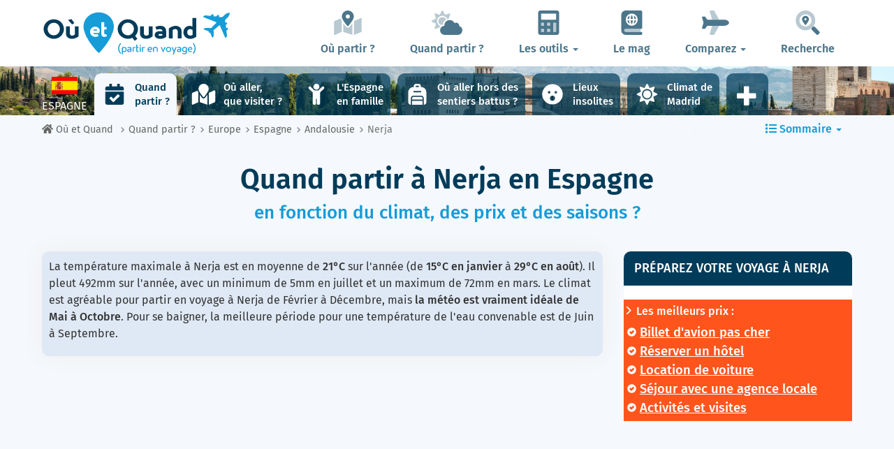

--- FILE ---
content_type: text/html; charset=UTF-8
request_url: https://www.ou-et-quand.net/partir/quand/europe/espagne/nerja/
body_size: 37062
content:
<!DOCTYPE html>
    <html lang="fr">
	<head>
	<title>Nerja : Climat, Température, Quand partir, Météo… | Espagne | Où et Quand</title>
<meta charset="utf-8">
<meta http-equiv="X-UA-Compatible" content="IE=edge">
<meta name="viewport" content="width=device-width, initial-scale=1">
<meta name="description" content="Le climat est défavorable 1 mois sur 12 à Nerja. Ne vous trompez pas de période ! Découvrez quand partir pour être certain d'avoir une météo idéale.">
<meta name="author" content="Des Clics Nomades">
<meta property="og:title" content="Nerja : Climat, Température, Quand partir, Météo… | Espagne" />
<meta property="og:description" content="Le climat est défavorable 1 mois sur 12 à Nerja. Ne vous trompez pas de période ! Découvrez quand partir pour être certain d'avoir une météo idéale.">
<meta property="og:image" content="https://www.ou-et-quand.net/partir/images/illustration/nerja_294.jpg">
<meta property="og:site_name" content="Où et Quand">
<meta property="og:locale" content="fr_FR">
<meta property="og:updated_time" content="2024-07-28" />
<link rel="canonical" href="https://www.ou-et-quand.net/partir/quand/europe/espagne/nerja/" />
<meta property="og:url" content="https://www.ou-et-quand.net/partir/quand/europe/espagne/nerja/">
<meta property="fb:admins" content="662849463" /><script type="text/javascript" src="https://choices.consentframework.com/js/pa/22321/c/fh7P0/stub" charset="utf-8"></script>
<script>
	window.Sddan = {
		"info": {
			"si": "1",
			"tr_arr_country" : "espagne",
			"tr_arr_city" : "nerja",
		}
	}
</script>
<script type="text/javascript" src="https://choices.consentframework.com/js/pa/22321/c/fh7P0/cmp" charset="utf-8" async></script>
<link href="https://www.ou-et-quand.net/partir/bootstrap/css/bootstrap.min.css" rel="stylesheet">
<script defer src="/partir/fontawesome/js/all.min.js?v=2.0.0.1622"></script>



<style type="text/css">@font-face {font-family:Fira Sans;font-style:normal;font-weight:400;src:url(/cf-fonts/s/fira-sans/5.0.18/cyrillic-ext/400/normal.woff2);unicode-range:U+0460-052F,U+1C80-1C88,U+20B4,U+2DE0-2DFF,U+A640-A69F,U+FE2E-FE2F;font-display:swap;}@font-face {font-family:Fira Sans;font-style:normal;font-weight:400;src:url(/cf-fonts/s/fira-sans/5.0.18/latin-ext/400/normal.woff2);unicode-range:U+0100-02AF,U+0304,U+0308,U+0329,U+1E00-1E9F,U+1EF2-1EFF,U+2020,U+20A0-20AB,U+20AD-20CF,U+2113,U+2C60-2C7F,U+A720-A7FF;font-display:swap;}@font-face {font-family:Fira Sans;font-style:normal;font-weight:400;src:url(/cf-fonts/s/fira-sans/5.0.18/vietnamese/400/normal.woff2);unicode-range:U+0102-0103,U+0110-0111,U+0128-0129,U+0168-0169,U+01A0-01A1,U+01AF-01B0,U+0300-0301,U+0303-0304,U+0308-0309,U+0323,U+0329,U+1EA0-1EF9,U+20AB;font-display:swap;}@font-face {font-family:Fira Sans;font-style:normal;font-weight:400;src:url(/cf-fonts/s/fira-sans/5.0.18/greek-ext/400/normal.woff2);unicode-range:U+1F00-1FFF;font-display:swap;}@font-face {font-family:Fira Sans;font-style:normal;font-weight:400;src:url(/cf-fonts/s/fira-sans/5.0.18/greek/400/normal.woff2);unicode-range:U+0370-03FF;font-display:swap;}@font-face {font-family:Fira Sans;font-style:normal;font-weight:400;src:url(/cf-fonts/s/fira-sans/5.0.18/cyrillic/400/normal.woff2);unicode-range:U+0301,U+0400-045F,U+0490-0491,U+04B0-04B1,U+2116;font-display:swap;}@font-face {font-family:Fira Sans;font-style:normal;font-weight:400;src:url(/cf-fonts/s/fira-sans/5.0.18/latin/400/normal.woff2);unicode-range:U+0000-00FF,U+0131,U+0152-0153,U+02BB-02BC,U+02C6,U+02DA,U+02DC,U+0304,U+0308,U+0329,U+2000-206F,U+2074,U+20AC,U+2122,U+2191,U+2193,U+2212,U+2215,U+FEFF,U+FFFD;font-display:swap;}@font-face {font-family:Fira Sans;font-style:normal;font-weight:500;src:url(/cf-fonts/s/fira-sans/5.0.18/greek/500/normal.woff2);unicode-range:U+0370-03FF;font-display:swap;}@font-face {font-family:Fira Sans;font-style:normal;font-weight:500;src:url(/cf-fonts/s/fira-sans/5.0.18/latin/500/normal.woff2);unicode-range:U+0000-00FF,U+0131,U+0152-0153,U+02BB-02BC,U+02C6,U+02DA,U+02DC,U+0304,U+0308,U+0329,U+2000-206F,U+2074,U+20AC,U+2122,U+2191,U+2193,U+2212,U+2215,U+FEFF,U+FFFD;font-display:swap;}@font-face {font-family:Fira Sans;font-style:normal;font-weight:500;src:url(/cf-fonts/s/fira-sans/5.0.18/latin-ext/500/normal.woff2);unicode-range:U+0100-02AF,U+0304,U+0308,U+0329,U+1E00-1E9F,U+1EF2-1EFF,U+2020,U+20A0-20AB,U+20AD-20CF,U+2113,U+2C60-2C7F,U+A720-A7FF;font-display:swap;}@font-face {font-family:Fira Sans;font-style:normal;font-weight:500;src:url(/cf-fonts/s/fira-sans/5.0.18/vietnamese/500/normal.woff2);unicode-range:U+0102-0103,U+0110-0111,U+0128-0129,U+0168-0169,U+01A0-01A1,U+01AF-01B0,U+0300-0301,U+0303-0304,U+0308-0309,U+0323,U+0329,U+1EA0-1EF9,U+20AB;font-display:swap;}@font-face {font-family:Fira Sans;font-style:normal;font-weight:500;src:url(/cf-fonts/s/fira-sans/5.0.18/greek-ext/500/normal.woff2);unicode-range:U+1F00-1FFF;font-display:swap;}@font-face {font-family:Fira Sans;font-style:normal;font-weight:500;src:url(/cf-fonts/s/fira-sans/5.0.18/cyrillic-ext/500/normal.woff2);unicode-range:U+0460-052F,U+1C80-1C88,U+20B4,U+2DE0-2DFF,U+A640-A69F,U+FE2E-FE2F;font-display:swap;}@font-face {font-family:Fira Sans;font-style:normal;font-weight:500;src:url(/cf-fonts/s/fira-sans/5.0.18/cyrillic/500/normal.woff2);unicode-range:U+0301,U+0400-045F,U+0490-0491,U+04B0-04B1,U+2116;font-display:swap;}@font-face {font-family:Fira Sans;font-style:normal;font-weight:600;src:url(/cf-fonts/s/fira-sans/5.0.18/greek/600/normal.woff2);unicode-range:U+0370-03FF;font-display:swap;}@font-face {font-family:Fira Sans;font-style:normal;font-weight:600;src:url(/cf-fonts/s/fira-sans/5.0.18/latin-ext/600/normal.woff2);unicode-range:U+0100-02AF,U+0304,U+0308,U+0329,U+1E00-1E9F,U+1EF2-1EFF,U+2020,U+20A0-20AB,U+20AD-20CF,U+2113,U+2C60-2C7F,U+A720-A7FF;font-display:swap;}@font-face {font-family:Fira Sans;font-style:normal;font-weight:600;src:url(/cf-fonts/s/fira-sans/5.0.18/greek-ext/600/normal.woff2);unicode-range:U+1F00-1FFF;font-display:swap;}@font-face {font-family:Fira Sans;font-style:normal;font-weight:600;src:url(/cf-fonts/s/fira-sans/5.0.18/cyrillic-ext/600/normal.woff2);unicode-range:U+0460-052F,U+1C80-1C88,U+20B4,U+2DE0-2DFF,U+A640-A69F,U+FE2E-FE2F;font-display:swap;}@font-face {font-family:Fira Sans;font-style:normal;font-weight:600;src:url(/cf-fonts/s/fira-sans/5.0.18/vietnamese/600/normal.woff2);unicode-range:U+0102-0103,U+0110-0111,U+0128-0129,U+0168-0169,U+01A0-01A1,U+01AF-01B0,U+0300-0301,U+0303-0304,U+0308-0309,U+0323,U+0329,U+1EA0-1EF9,U+20AB;font-display:swap;}@font-face {font-family:Fira Sans;font-style:normal;font-weight:600;src:url(/cf-fonts/s/fira-sans/5.0.18/cyrillic/600/normal.woff2);unicode-range:U+0301,U+0400-045F,U+0490-0491,U+04B0-04B1,U+2116;font-display:swap;}@font-face {font-family:Fira Sans;font-style:normal;font-weight:600;src:url(/cf-fonts/s/fira-sans/5.0.18/latin/600/normal.woff2);unicode-range:U+0000-00FF,U+0131,U+0152-0153,U+02BB-02BC,U+02C6,U+02DA,U+02DC,U+0304,U+0308,U+0329,U+2000-206F,U+2074,U+20AC,U+2122,U+2191,U+2193,U+2212,U+2215,U+FEFF,U+FFFD;font-display:swap;}@font-face {font-family:Fira Sans;font-style:normal;font-weight:700;src:url(/cf-fonts/s/fira-sans/5.0.18/greek-ext/700/normal.woff2);unicode-range:U+1F00-1FFF;font-display:swap;}@font-face {font-family:Fira Sans;font-style:normal;font-weight:700;src:url(/cf-fonts/s/fira-sans/5.0.18/latin-ext/700/normal.woff2);unicode-range:U+0100-02AF,U+0304,U+0308,U+0329,U+1E00-1E9F,U+1EF2-1EFF,U+2020,U+20A0-20AB,U+20AD-20CF,U+2113,U+2C60-2C7F,U+A720-A7FF;font-display:swap;}@font-face {font-family:Fira Sans;font-style:normal;font-weight:700;src:url(/cf-fonts/s/fira-sans/5.0.18/vietnamese/700/normal.woff2);unicode-range:U+0102-0103,U+0110-0111,U+0128-0129,U+0168-0169,U+01A0-01A1,U+01AF-01B0,U+0300-0301,U+0303-0304,U+0308-0309,U+0323,U+0329,U+1EA0-1EF9,U+20AB;font-display:swap;}@font-face {font-family:Fira Sans;font-style:normal;font-weight:700;src:url(/cf-fonts/s/fira-sans/5.0.18/cyrillic/700/normal.woff2);unicode-range:U+0301,U+0400-045F,U+0490-0491,U+04B0-04B1,U+2116;font-display:swap;}@font-face {font-family:Fira Sans;font-style:normal;font-weight:700;src:url(/cf-fonts/s/fira-sans/5.0.18/cyrillic-ext/700/normal.woff2);unicode-range:U+0460-052F,U+1C80-1C88,U+20B4,U+2DE0-2DFF,U+A640-A69F,U+FE2E-FE2F;font-display:swap;}@font-face {font-family:Fira Sans;font-style:normal;font-weight:700;src:url(/cf-fonts/s/fira-sans/5.0.18/latin/700/normal.woff2);unicode-range:U+0000-00FF,U+0131,U+0152-0153,U+02BB-02BC,U+02C6,U+02DA,U+02DC,U+0304,U+0308,U+0329,U+2000-206F,U+2074,U+20AC,U+2122,U+2191,U+2193,U+2212,U+2215,U+FEFF,U+FFFD;font-display:swap;}@font-face {font-family:Fira Sans;font-style:normal;font-weight:700;src:url(/cf-fonts/s/fira-sans/5.0.18/greek/700/normal.woff2);unicode-range:U+0370-03FF;font-display:swap;}@font-face {font-family:Fira Sans;font-style:normal;font-weight:800;src:url(/cf-fonts/s/fira-sans/5.0.18/greek-ext/800/normal.woff2);unicode-range:U+1F00-1FFF;font-display:swap;}@font-face {font-family:Fira Sans;font-style:normal;font-weight:800;src:url(/cf-fonts/s/fira-sans/5.0.18/latin-ext/800/normal.woff2);unicode-range:U+0100-02AF,U+0304,U+0308,U+0329,U+1E00-1E9F,U+1EF2-1EFF,U+2020,U+20A0-20AB,U+20AD-20CF,U+2113,U+2C60-2C7F,U+A720-A7FF;font-display:swap;}@font-face {font-family:Fira Sans;font-style:normal;font-weight:800;src:url(/cf-fonts/s/fira-sans/5.0.18/latin/800/normal.woff2);unicode-range:U+0000-00FF,U+0131,U+0152-0153,U+02BB-02BC,U+02C6,U+02DA,U+02DC,U+0304,U+0308,U+0329,U+2000-206F,U+2074,U+20AC,U+2122,U+2191,U+2193,U+2212,U+2215,U+FEFF,U+FFFD;font-display:swap;}@font-face {font-family:Fira Sans;font-style:normal;font-weight:800;src:url(/cf-fonts/s/fira-sans/5.0.18/vietnamese/800/normal.woff2);unicode-range:U+0102-0103,U+0110-0111,U+0128-0129,U+0168-0169,U+01A0-01A1,U+01AF-01B0,U+0300-0301,U+0303-0304,U+0308-0309,U+0323,U+0329,U+1EA0-1EF9,U+20AB;font-display:swap;}@font-face {font-family:Fira Sans;font-style:normal;font-weight:800;src:url(/cf-fonts/s/fira-sans/5.0.18/cyrillic-ext/800/normal.woff2);unicode-range:U+0460-052F,U+1C80-1C88,U+20B4,U+2DE0-2DFF,U+A640-A69F,U+FE2E-FE2F;font-display:swap;}@font-face {font-family:Fira Sans;font-style:normal;font-weight:800;src:url(/cf-fonts/s/fira-sans/5.0.18/cyrillic/800/normal.woff2);unicode-range:U+0301,U+0400-045F,U+0490-0491,U+04B0-04B1,U+2116;font-display:swap;}@font-face {font-family:Fira Sans;font-style:normal;font-weight:800;src:url(/cf-fonts/s/fira-sans/5.0.18/greek/800/normal.woff2);unicode-range:U+0370-03FF;font-display:swap;}</style>


<link href="https://www.ou-et-quand.net/partir/css/styles.min.css?v=2.0.0.1622" rel="stylesheet" />

   

<link rel="shortcut icon" type="image/x-icon" href="https://www.ou-et-quand.net/partir/images/favicon.png" />
<link rel="apple-touch-icon" sizes="114x114" href="https://www.ou-et-quand.net/partir/images/favicon-114.png" />
<link rel="apple-touch-icon" sizes="72x72" href="https://www.ou-et-quand.net/partir/images/favicon-72.png" />
<link rel="apple-touch-icon" href="https://www.ou-et-quand.net/partir/images/favicon-57.png" />



	<!-- OPTIDIGITAL -->
	

  <script async="" type="text/javascript" src="https://securepubads.g.doubleclick.net/tag/js/gpt.js"></script>
  <script>
        var optidigitalQueue = optidigitalQueue || {};
        optidigitalQueue.cmd = optidigitalQueue.cmd || [];
  </script>
	<script type='text/javascript'
        id='optidigital-ad-init'
        async
        data-config='{"adUnit": "/264817739/ou-et-quand.net/when-to-go-city"}'
        src='//scripts.opti-digital.com/tags/?site=ou-et-quand'>
   </script>
 	
  	 
  <!-- Stay22 -->
  <script>
  (function (s, t, a, y, twenty, two) {
    s.Stay22 = s.Stay22 || {};
    s.Stay22.params = { lmaID: '68e3cae024ecc1f8e80ca93e' };
    twenty = t.createElement(a);
    two = t.getElementsByTagName(a)[0];
    twenty.async = 1;
    twenty.src = y;
    two.parentNode.insertBefore(twenty, two);
  })(window, document, 'script', 'https://scripts.stay22.com/letmeallez.js');
  </script>

	<!-- Google Analytics -->
	<script async src="https://www.googletagmanager.com/gtag/js?id=UA-53541197-1"></script>
	<script>
	  window.dataLayer = window.dataLayer || [];
	  function gtag(){dataLayer.push(arguments);}
	  gtag('js', new Date()); 
	  gtag('config', 'UA-53541197-1');
	</script>



	<script async src="https://fundingchoicesmessages.google.com/i/pub-5891689058172513?ers=1" nonce="0EBiH7t-0l6mbYJ31-_Fng"></script><script nonce="0EBiH7t-0l6mbYJ31-_Fng">(function() {function signalGooglefcPresent() {if (!window.frames['googlefcPresent']) {if (document.body) {const iframe = document.createElement('iframe'); iframe.style = 'width: 0; height: 0; border: none; z-index: -1000; left: -1000px; top: -1000px;'; iframe.style.display = 'none'; iframe.name = 'googlefcPresent'; document.body.appendChild(iframe);} else {setTimeout(signalGooglefcPresent, 0);}}}signalGooglefcPresent();})();</script>
	<script>(function(){'use strict';function aa(a){var b=0;return function(){return b<a.length?{done:!1,value:a[b++]}:{done:!0}}}var ba="function"==typeof Object.defineProperties?Object.defineProperty:function(a,b,c){if(a==Array.prototype||a==Object.prototype)return a;a[b]=c.value;return a};
function ca(a){a=["object"==typeof globalThis&&globalThis,a,"object"==typeof window&&window,"object"==typeof self&&self,"object"==typeof global&&global];for(var b=0;b<a.length;++b){var c=a[b];if(c&&c.Math==Math)return c}throw Error("Cannot find global object");}var da=ca(this);function k(a,b){if(b)a:{var c=da;a=a.split(".");for(var d=0;d<a.length-1;d++){var e=a[d];if(!(e in c))break a;c=c[e]}a=a[a.length-1];d=c[a];b=b(d);b!=d&&null!=b&&ba(c,a,{configurable:!0,writable:!0,value:b})}}
function ea(a){return a.raw=a}function m(a){var b="undefined"!=typeof Symbol&&Symbol.iterator&&a[Symbol.iterator];if(b)return b.call(a);if("number"==typeof a.length)return{next:aa(a)};throw Error(String(a)+" is not an iterable or ArrayLike");}function fa(a){for(var b,c=[];!(b=a.next()).done;)c.push(b.value);return c}var ha="function"==typeof Object.create?Object.create:function(a){function b(){}b.prototype=a;return new b},n;
if("function"==typeof Object.setPrototypeOf)n=Object.setPrototypeOf;else{var q;a:{var ia={a:!0},ja={};try{ja.__proto__=ia;q=ja.a;break a}catch(a){}q=!1}n=q?function(a,b){a.__proto__=b;if(a.__proto__!==b)throw new TypeError(a+" is not extensible");return a}:null}var ka=n;
function r(a,b){a.prototype=ha(b.prototype);a.prototype.constructor=a;if(ka)ka(a,b);else for(var c in b)if("prototype"!=c)if(Object.defineProperties){var d=Object.getOwnPropertyDescriptor(b,c);d&&Object.defineProperty(a,c,d)}else a[c]=b[c];a.A=b.prototype}function la(){for(var a=Number(this),b=[],c=a;c<arguments.length;c++)b[c-a]=arguments[c];return b}k("Number.MAX_SAFE_INTEGER",function(){return 9007199254740991});
k("Number.isFinite",function(a){return a?a:function(b){return"number"!==typeof b?!1:!isNaN(b)&&Infinity!==b&&-Infinity!==b}});k("Number.isInteger",function(a){return a?a:function(b){return Number.isFinite(b)?b===Math.floor(b):!1}});k("Number.isSafeInteger",function(a){return a?a:function(b){return Number.isInteger(b)&&Math.abs(b)<=Number.MAX_SAFE_INTEGER}});
k("Math.trunc",function(a){return a?a:function(b){b=Number(b);if(isNaN(b)||Infinity===b||-Infinity===b||0===b)return b;var c=Math.floor(Math.abs(b));return 0>b?-c:c}});k("Object.is",function(a){return a?a:function(b,c){return b===c?0!==b||1/b===1/c:b!==b&&c!==c}});k("Array.prototype.includes",function(a){return a?a:function(b,c){var d=this;d instanceof String&&(d=String(d));var e=d.length;c=c||0;for(0>c&&(c=Math.max(c+e,0));c<e;c++){var f=d[c];if(f===b||Object.is(f,b))return!0}return!1}});
k("String.prototype.includes",function(a){return a?a:function(b,c){if(null==this)throw new TypeError("The 'this' value for String.prototype.includes must not be null or undefined");if(b instanceof RegExp)throw new TypeError("First argument to String.prototype.includes must not be a regular expression");return-1!==this.indexOf(b,c||0)}});/*

 Copyright The Closure Library Authors.
 SPDX-License-Identifier: Apache-2.0
*/
var t=this||self;function v(a){return a};var w,x;a:{for(var ma=["CLOSURE_FLAGS"],y=t,z=0;z<ma.length;z++)if(y=y[ma[z]],null==y){x=null;break a}x=y}var na=x&&x[610401301];w=null!=na?na:!1;var A,oa=t.navigator;A=oa?oa.userAgentData||null:null;function B(a){return w?A?A.brands.some(function(b){return(b=b.brand)&&-1!=b.indexOf(a)}):!1:!1}function C(a){var b;a:{if(b=t.navigator)if(b=b.userAgent)break a;b=""}return-1!=b.indexOf(a)};function D(){return w?!!A&&0<A.brands.length:!1}function E(){return D()?B("Chromium"):(C("Chrome")||C("CriOS"))&&!(D()?0:C("Edge"))||C("Silk")};var pa=D()?!1:C("Trident")||C("MSIE");!C("Android")||E();E();C("Safari")&&(E()||(D()?0:C("Coast"))||(D()?0:C("Opera"))||(D()?0:C("Edge"))||(D()?B("Microsoft Edge"):C("Edg/"))||D()&&B("Opera"));var qa={},F=null;var ra="undefined"!==typeof Uint8Array,sa=!pa&&"function"===typeof btoa;function G(){return"function"===typeof BigInt};var H=0,I=0;function ta(a){var b=0>a;a=Math.abs(a);var c=a>>>0;a=Math.floor((a-c)/4294967296);b&&(c=m(ua(c,a)),b=c.next().value,a=c.next().value,c=b);H=c>>>0;I=a>>>0}function va(a,b){b>>>=0;a>>>=0;if(2097151>=b)var c=""+(4294967296*b+a);else G()?c=""+(BigInt(b)<<BigInt(32)|BigInt(a)):(c=(a>>>24|b<<8)&16777215,b=b>>16&65535,a=(a&16777215)+6777216*c+6710656*b,c+=8147497*b,b*=2,1E7<=a&&(c+=Math.floor(a/1E7),a%=1E7),1E7<=c&&(b+=Math.floor(c/1E7),c%=1E7),c=b+wa(c)+wa(a));return c}
function wa(a){a=String(a);return"0000000".slice(a.length)+a}function ua(a,b){b=~b;a?a=~a+1:b+=1;return[a,b]};var J;J="function"===typeof Symbol&&"symbol"===typeof Symbol()?Symbol():void 0;var xa=J?function(a,b){a[J]|=b}:function(a,b){void 0!==a.g?a.g|=b:Object.defineProperties(a,{g:{value:b,configurable:!0,writable:!0,enumerable:!1}})},K=J?function(a){return a[J]|0}:function(a){return a.g|0},L=J?function(a){return a[J]}:function(a){return a.g},M=J?function(a,b){a[J]=b;return a}:function(a,b){void 0!==a.g?a.g=b:Object.defineProperties(a,{g:{value:b,configurable:!0,writable:!0,enumerable:!1}});return a};function ya(a,b){M(b,(a|0)&-14591)}function za(a,b){M(b,(a|34)&-14557)}
function Aa(a){a=a>>14&1023;return 0===a?536870912:a};var N={},Ba={};function Ca(a){return!(!a||"object"!==typeof a||a.g!==Ba)}function Da(a){return null!==a&&"object"===typeof a&&!Array.isArray(a)&&a.constructor===Object}function P(a,b,c){if(!Array.isArray(a)||a.length)return!1;var d=K(a);if(d&1)return!0;if(!(b&&(Array.isArray(b)?b.includes(c):b.has(c))))return!1;M(a,d|1);return!0}Object.freeze(new function(){});Object.freeze(new function(){});var Ea=/^-?([1-9][0-9]*|0)(\.[0-9]+)?$/;var Q;function Fa(a,b){Q=b;a=new a(b);Q=void 0;return a}
function R(a,b,c){null==a&&(a=Q);Q=void 0;if(null==a){var d=96;c?(a=[c],d|=512):a=[];b&&(d=d&-16760833|(b&1023)<<14)}else{if(!Array.isArray(a))throw Error();d=K(a);if(d&64)return a;d|=64;if(c&&(d|=512,c!==a[0]))throw Error();a:{c=a;var e=c.length;if(e){var f=e-1;if(Da(c[f])){d|=256;b=f-(+!!(d&512)-1);if(1024<=b)throw Error();d=d&-16760833|(b&1023)<<14;break a}}if(b){b=Math.max(b,e-(+!!(d&512)-1));if(1024<b)throw Error();d=d&-16760833|(b&1023)<<14}}}M(a,d);return a};function Ga(a){switch(typeof a){case "number":return isFinite(a)?a:String(a);case "boolean":return a?1:0;case "object":if(a)if(Array.isArray(a)){if(P(a,void 0,0))return}else if(ra&&null!=a&&a instanceof Uint8Array){if(sa){for(var b="",c=0,d=a.length-10240;c<d;)b+=String.fromCharCode.apply(null,a.subarray(c,c+=10240));b+=String.fromCharCode.apply(null,c?a.subarray(c):a);a=btoa(b)}else{void 0===b&&(b=0);if(!F){F={};c="ABCDEFGHIJKLMNOPQRSTUVWXYZabcdefghijklmnopqrstuvwxyz0123456789".split("");d=["+/=",
"+/","-_=","-_.","-_"];for(var e=0;5>e;e++){var f=c.concat(d[e].split(""));qa[e]=f;for(var g=0;g<f.length;g++){var h=f[g];void 0===F[h]&&(F[h]=g)}}}b=qa[b];c=Array(Math.floor(a.length/3));d=b[64]||"";for(e=f=0;f<a.length-2;f+=3){var l=a[f],p=a[f+1];h=a[f+2];g=b[l>>2];l=b[(l&3)<<4|p>>4];p=b[(p&15)<<2|h>>6];h=b[h&63];c[e++]=g+l+p+h}g=0;h=d;switch(a.length-f){case 2:g=a[f+1],h=b[(g&15)<<2]||d;case 1:a=a[f],c[e]=b[a>>2]+b[(a&3)<<4|g>>4]+h+d}a=c.join("")}return a}}return a};function Ha(a,b,c){a=Array.prototype.slice.call(a);var d=a.length,e=b&256?a[d-1]:void 0;d+=e?-1:0;for(b=b&512?1:0;b<d;b++)a[b]=c(a[b]);if(e){b=a[b]={};for(var f in e)Object.prototype.hasOwnProperty.call(e,f)&&(b[f]=c(e[f]))}return a}function Ia(a,b,c,d,e){if(null!=a){if(Array.isArray(a))a=P(a,void 0,0)?void 0:e&&K(a)&2?a:Ja(a,b,c,void 0!==d,e);else if(Da(a)){var f={},g;for(g in a)Object.prototype.hasOwnProperty.call(a,g)&&(f[g]=Ia(a[g],b,c,d,e));a=f}else a=b(a,d);return a}}
function Ja(a,b,c,d,e){var f=d||c?K(a):0;d=d?!!(f&32):void 0;a=Array.prototype.slice.call(a);for(var g=0;g<a.length;g++)a[g]=Ia(a[g],b,c,d,e);c&&c(f,a);return a}function Ka(a){return a.s===N?a.toJSON():Ga(a)};function La(a,b,c){c=void 0===c?za:c;if(null!=a){if(ra&&a instanceof Uint8Array)return b?a:new Uint8Array(a);if(Array.isArray(a)){var d=K(a);if(d&2)return a;b&&(b=0===d||!!(d&32)&&!(d&64||!(d&16)));return b?M(a,(d|34)&-12293):Ja(a,La,d&4?za:c,!0,!0)}a.s===N&&(c=a.h,d=L(c),a=d&2?a:Fa(a.constructor,Ma(c,d,!0)));return a}}function Ma(a,b,c){var d=c||b&2?za:ya,e=!!(b&32);a=Ha(a,b,function(f){return La(f,e,d)});xa(a,32|(c?2:0));return a};function Na(a,b){a=a.h;return Oa(a,L(a),b)}function Oa(a,b,c,d){if(-1===c)return null;if(c>=Aa(b)){if(b&256)return a[a.length-1][c]}else{var e=a.length;if(d&&b&256&&(d=a[e-1][c],null!=d))return d;b=c+(+!!(b&512)-1);if(b<e)return a[b]}}function Pa(a,b,c,d,e){var f=Aa(b);if(c>=f||e){var g=b;if(b&256)e=a[a.length-1];else{if(null==d)return;e=a[f+(+!!(b&512)-1)]={};g|=256}e[c]=d;c<f&&(a[c+(+!!(b&512)-1)]=void 0);g!==b&&M(a,g)}else a[c+(+!!(b&512)-1)]=d,b&256&&(a=a[a.length-1],c in a&&delete a[c])}
function Qa(a,b){var c=Ra;var d=void 0===d?!1:d;var e=a.h;var f=L(e),g=Oa(e,f,b,d);if(null!=g&&"object"===typeof g&&g.s===N)c=g;else if(Array.isArray(g)){var h=K(g),l=h;0===l&&(l|=f&32);l|=f&2;l!==h&&M(g,l);c=new c(g)}else c=void 0;c!==g&&null!=c&&Pa(e,f,b,c,d);e=c;if(null==e)return e;a=a.h;f=L(a);f&2||(g=e,c=g.h,h=L(c),g=h&2?Fa(g.constructor,Ma(c,h,!1)):g,g!==e&&(e=g,Pa(a,f,b,e,d)));return e}function Sa(a,b){a=Na(a,b);return null==a||"string"===typeof a?a:void 0}
function Ta(a,b){var c=void 0===c?0:c;a=Na(a,b);if(null!=a)if(b=typeof a,"number"===b?Number.isFinite(a):"string"!==b?0:Ea.test(a))if("number"===typeof a){if(a=Math.trunc(a),!Number.isSafeInteger(a)){ta(a);b=H;var d=I;if(a=d&2147483648)b=~b+1>>>0,d=~d>>>0,0==b&&(d=d+1>>>0);b=4294967296*d+(b>>>0);a=a?-b:b}}else if(b=Math.trunc(Number(a)),Number.isSafeInteger(b))a=String(b);else{if(b=a.indexOf("."),-1!==b&&(a=a.substring(0,b)),!("-"===a[0]?20>a.length||20===a.length&&-922337<Number(a.substring(0,7)):
19>a.length||19===a.length&&922337>Number(a.substring(0,6)))){if(16>a.length)ta(Number(a));else if(G())a=BigInt(a),H=Number(a&BigInt(4294967295))>>>0,I=Number(a>>BigInt(32)&BigInt(4294967295));else{b=+("-"===a[0]);I=H=0;d=a.length;for(var e=b,f=(d-b)%6+b;f<=d;e=f,f+=6)e=Number(a.slice(e,f)),I*=1E6,H=1E6*H+e,4294967296<=H&&(I+=Math.trunc(H/4294967296),I>>>=0,H>>>=0);b&&(b=m(ua(H,I)),a=b.next().value,b=b.next().value,H=a,I=b)}a=H;b=I;b&2147483648?G()?a=""+(BigInt(b|0)<<BigInt(32)|BigInt(a>>>0)):(b=
m(ua(a,b)),a=b.next().value,b=b.next().value,a="-"+va(a,b)):a=va(a,b)}}else a=void 0;return null!=a?a:c}function S(a,b){a=Sa(a,b);return null!=a?a:""};function T(a,b,c){this.h=R(a,b,c)}T.prototype.toJSON=function(){return Ua(this,Ja(this.h,Ka,void 0,void 0,!1),!0)};T.prototype.s=N;T.prototype.toString=function(){return Ua(this,this.h,!1).toString()};
function Ua(a,b,c){var d=a.constructor.v,e=L(c?a.h:b);a=b.length;if(!a)return b;var f;if(Da(c=b[a-1])){a:{var g=c;var h={},l=!1,p;for(p in g)if(Object.prototype.hasOwnProperty.call(g,p)){var u=g[p];if(Array.isArray(u)){var jb=u;if(P(u,d,+p)||Ca(u)&&0===u.size)u=null;u!=jb&&(l=!0)}null!=u?h[p]=u:l=!0}if(l){for(var O in h){g=h;break a}g=null}}g!=c&&(f=!0);a--}for(p=+!!(e&512)-1;0<a;a--){O=a-1;c=b[O];O-=p;if(!(null==c||P(c,d,O)||Ca(c)&&0===c.size))break;var kb=!0}if(!f&&!kb)return b;b=Array.prototype.slice.call(b,
0,a);g&&b.push(g);return b};function Va(a){return function(b){if(null==b||""==b)b=new a;else{b=JSON.parse(b);if(!Array.isArray(b))throw Error(void 0);xa(b,32);b=Fa(a,b)}return b}};function Wa(a){this.h=R(a)}r(Wa,T);var Xa=Va(Wa);var U;function V(a){this.g=a}V.prototype.toString=function(){return this.g+""};var Ya={};function Za(a){if(void 0===U){var b=null;var c=t.trustedTypes;if(c&&c.createPolicy){try{b=c.createPolicy("goog#html",{createHTML:v,createScript:v,createScriptURL:v})}catch(d){t.console&&t.console.error(d.message)}U=b}else U=b}a=(b=U)?b.createScriptURL(a):a;return new V(a,Ya)};function $a(){return Math.floor(2147483648*Math.random()).toString(36)+Math.abs(Math.floor(2147483648*Math.random())^Date.now()).toString(36)};function ab(a,b){b=String(b);"application/xhtml+xml"===a.contentType&&(b=b.toLowerCase());return a.createElement(b)}function bb(a){this.g=a||t.document||document};/*

 SPDX-License-Identifier: Apache-2.0
*/
function cb(a,b){a.src=b instanceof V&&b.constructor===V?b.g:"type_error:TrustedResourceUrl";var c,d;(c=(b=null==(d=(c=(a.ownerDocument&&a.ownerDocument.defaultView||window).document).querySelector)?void 0:d.call(c,"script[nonce]"))?b.nonce||b.getAttribute("nonce")||"":"")&&a.setAttribute("nonce",c)};function db(a){a=void 0===a?document:a;return a.createElement("script")};function eb(a,b,c,d,e,f){try{var g=a.g,h=db(g);h.async=!0;cb(h,b);g.head.appendChild(h);h.addEventListener("load",function(){e();d&&g.head.removeChild(h)});h.addEventListener("error",function(){0<c?eb(a,b,c-1,d,e,f):(d&&g.head.removeChild(h),f())})}catch(l){f()}};var fb=t.atob("aHR0cHM6Ly93d3cuZ3N0YXRpYy5jb20vaW1hZ2VzL2ljb25zL21hdGVyaWFsL3N5c3RlbS8xeC93YXJuaW5nX2FtYmVyXzI0ZHAucG5n"),gb=t.atob("WW91IGFyZSBzZWVpbmcgdGhpcyBtZXNzYWdlIGJlY2F1c2UgYWQgb3Igc2NyaXB0IGJsb2NraW5nIHNvZnR3YXJlIGlzIGludGVyZmVyaW5nIHdpdGggdGhpcyBwYWdlLg=="),hb=t.atob("RGlzYWJsZSBhbnkgYWQgb3Igc2NyaXB0IGJsb2NraW5nIHNvZnR3YXJlLCB0aGVuIHJlbG9hZCB0aGlzIHBhZ2Uu");function ib(a,b,c){this.i=a;this.u=b;this.o=c;this.g=null;this.j=[];this.m=!1;this.l=new bb(this.i)}
function lb(a){if(a.i.body&&!a.m){var b=function(){mb(a);t.setTimeout(function(){nb(a,3)},50)};eb(a.l,a.u,2,!0,function(){t[a.o]||b()},b);a.m=!0}}
function mb(a){for(var b=W(1,5),c=0;c<b;c++){var d=X(a);a.i.body.appendChild(d);a.j.push(d)}b=X(a);b.style.bottom="0";b.style.left="0";b.style.position="fixed";b.style.width=W(100,110).toString()+"%";b.style.zIndex=W(2147483544,2147483644).toString();b.style.backgroundColor=ob(249,259,242,252,219,229);b.style.boxShadow="0 0 12px #888";b.style.color=ob(0,10,0,10,0,10);b.style.display="flex";b.style.justifyContent="center";b.style.fontFamily="Roboto, Arial";c=X(a);c.style.width=W(80,85).toString()+
"%";c.style.maxWidth=W(750,775).toString()+"px";c.style.margin="24px";c.style.display="flex";c.style.alignItems="flex-start";c.style.justifyContent="center";d=ab(a.l.g,"IMG");d.className=$a();d.src=fb;d.alt="Warning icon";d.style.height="24px";d.style.width="24px";d.style.paddingRight="16px";var e=X(a),f=X(a);f.style.fontWeight="bold";f.textContent=gb;var g=X(a);g.textContent=hb;Y(a,e,f);Y(a,e,g);Y(a,c,d);Y(a,c,e);Y(a,b,c);a.g=b;a.i.body.appendChild(a.g);b=W(1,5);for(c=0;c<b;c++)d=X(a),a.i.body.appendChild(d),
a.j.push(d)}function Y(a,b,c){for(var d=W(1,5),e=0;e<d;e++){var f=X(a);b.appendChild(f)}b.appendChild(c);c=W(1,5);for(d=0;d<c;d++)e=X(a),b.appendChild(e)}function W(a,b){return Math.floor(a+Math.random()*(b-a))}function ob(a,b,c,d,e,f){return"rgb("+W(Math.max(a,0),Math.min(b,255)).toString()+","+W(Math.max(c,0),Math.min(d,255)).toString()+","+W(Math.max(e,0),Math.min(f,255)).toString()+")"}function X(a){a=ab(a.l.g,"DIV");a.className=$a();return a}
function nb(a,b){0>=b||null!=a.g&&0!==a.g.offsetHeight&&0!==a.g.offsetWidth||(pb(a),mb(a),t.setTimeout(function(){nb(a,b-1)},50))}function pb(a){for(var b=m(a.j),c=b.next();!c.done;c=b.next())(c=c.value)&&c.parentNode&&c.parentNode.removeChild(c);a.j=[];(b=a.g)&&b.parentNode&&b.parentNode.removeChild(b);a.g=null};function qb(a,b,c,d,e){function f(l){document.body?g(document.body):0<l?t.setTimeout(function(){f(l-1)},e):b()}function g(l){l.appendChild(h);t.setTimeout(function(){h?(0!==h.offsetHeight&&0!==h.offsetWidth?b():a(),h.parentNode&&h.parentNode.removeChild(h)):a()},d)}var h=rb(c);f(3)}function rb(a){var b=document.createElement("div");b.className=a;b.style.width="1px";b.style.height="1px";b.style.position="absolute";b.style.left="-10000px";b.style.top="-10000px";b.style.zIndex="-10000";return b};function Ra(a){this.h=R(a)}r(Ra,T);function sb(a){this.h=R(a)}r(sb,T);var tb=Va(sb);function ub(a){var b=la.apply(1,arguments);if(0===b.length)return Za(a[0]);for(var c=a[0],d=0;d<b.length;d++)c+=encodeURIComponent(b[d])+a[d+1];return Za(c)};function vb(a){if(!a)return null;a=Sa(a,4);var b;null===a||void 0===a?b=null:b=Za(a);return b};var wb=ea([""]),xb=ea([""]);function yb(a,b){this.m=a;this.o=new bb(a.document);this.g=b;this.j=S(this.g,1);this.u=vb(Qa(this.g,2))||ub(wb);this.i=!1;b=vb(Qa(this.g,13))||ub(xb);this.l=new ib(a.document,b,S(this.g,12))}yb.prototype.start=function(){zb(this)};
function zb(a){Ab(a);eb(a.o,a.u,3,!1,function(){a:{var b=a.j;var c=t.btoa(b);if(c=t[c]){try{var d=Xa(t.atob(c))}catch(e){b=!1;break a}b=b===Sa(d,1)}else b=!1}b?Z(a,S(a.g,14)):(Z(a,S(a.g,8)),lb(a.l))},function(){qb(function(){Z(a,S(a.g,7));lb(a.l)},function(){return Z(a,S(a.g,6))},S(a.g,9),Ta(a.g,10),Ta(a.g,11))})}function Z(a,b){a.i||(a.i=!0,a=new a.m.XMLHttpRequest,a.open("GET",b,!0),a.send())}function Ab(a){var b=t.btoa(a.j);a.m[b]&&Z(a,S(a.g,5))};(function(a,b){t[a]=function(){var c=la.apply(0,arguments);t[a]=function(){};b.call.apply(b,[null].concat(c instanceof Array?c:fa(m(c))))}})("__h82AlnkH6D91__",function(a){"function"===typeof window.atob&&(new yb(window,tb(window.atob(a)))).start()});}).call(this);

window.__h82AlnkH6D91__("[base64]/[base64]/[base64]/[base64]");</script>
	</head>

	<body>
		
	<header>
        <div id="menu" class="navbar navbar-default">
            <div class="container">
                <div class="navbar-header">
                    <button class="navbar-toggle" data-target=".navbar-header-collapse" data-toggle="collapse" type="button">
                        <span class="sr-only"></span>
                        <span class="icon-bar"></span>
                        <span class="icon-bar"></span>
                        <span class="icon-bar"></span>
                    </button>

                   
                    <a class="navbar-brand" href="https://www.ou-et-quand.net/" title="Où et Quand partir">
                        <img src="https://www.ou-et-quand.net/partir/images/logo-ouetquand-v3.svg" alt="Logo Où et Quand Partir" onerror="this.removeAttribute('onerror'); this.src='https://www.ou-et-quand.net/partir/images/logo-ouetquand-v3.png'" width="283" height="65">
                    </a> 
                   
                </div>
                <div class="collapse navbar-collapse navbar-header-collapse">
                    <ul class="nav navbar-nav navbar-right">
                    	<li><a href="https://www.ou-et-quand.net/partir/ou/" title="Où partir ? : Les meilleures destinations mois par mois"><i class="fad fa-map-marked-alt fa-2x fa-fw fa-3x fa-fw"></i>Où partir ?</a></li><li><a href="https://www.ou-et-quand.net/partir/quand/" title="Quand partir ? : Nos fiches climat pour toutes les destinations"><i class="fad fa-cloud-sun fa-2x fa-fw fa-3x fa-fw"></i>Quand partir ?</a></li><li class="dropdown"><a href="#" class="dropdown-toggle" role="button" data-toggle="dropdown" aria-haspopup="true" aria-expanded="false"><i class="fad fa-calculator fa-3x fa-fw"></i>Les outils <span class="caret"></span></a>
								<ul class="dropdown-menu dropdown-menu-right"><li><a href="https://www.ou-et-quand.net/budget/" title="Budget voyage pour tous les pays"><i class="fad fa-calculator-alt fa-2x fa-fw fa-pull-left" aria-hidden="true"></i>Budget voyage et coût de la vie<br /><small>Calculez votre budget avec notre outil gratuit</small></a></li><li><a href="https://www.ou-et-quand.net/vols/" title="Statistiques sur les prix des vols"><i class="fad fa-plane-alt fa-2x fa-fw fa-pull-left" aria-hidden="true" data-fa-transform="rotate--30"></i>Statistiques sur les prix des vols<br /><small>Partez et achetez votre billet d'avion au meilleur prix</small></a></li><li><a href="https://www.ou-et-quand.net/heure/" title="Décalage horaire et Heure partout dans le monde"><i class="fad fa-clock fa-2x fa-fw fa-pull-left" aria-hidden="true"></i>Décalage horaire et Heure<br /><small>Anticipez le jetlag avec nos informations</small></a></li><li><a href="https://www.ou-et-quand.net/tourdumonde/itineraire/" title="Outil Voyage et Tour du monde"><i class="fad fa-route fa-2x fa-fw fa-pull-left" aria-hidden="true"></i>Outil Voyage et Tour du monde<br /><small>Préparez votre itinéraire en quelques clics</small></a></li></ul></li><li><a href="https://mag.ou-et-quand.net/" title="Le mag : Le mag voyages de ou-et-quand.net"><i class="fad fa-atlas fa-2x fa-fw fa-3x fa-fw"></i>Le mag</a></li><li class="dropdown"><a href="#" class="dropdown-toggle" role="button" data-toggle="dropdown" aria-haspopup="true" aria-expanded="false"><i class="fad fa-plane fa-2x fa-fw fa-3x fa-fw"></i>Comparez <span class="caret"></span></a>
								<ul class="dropdown-menu dropdown-menu-right"><li><a href="https://www.ou-et-quand.net/comparateur/" title="Explorez et comparez"><i class="fas fa-globe fa-2x fa-fw fa-pull-left" aria-hidden="true"></i>Explorez et comparez<br /><small>Trouvez les vols les moins chers</small></a></li><li><a href="https://www.ou-et-quand.net/comparateur/flights_skyscanner/" title="Comparez le prix des Vols"><i class="fas fa-plane-departure fa-2x fa-fw fa-pull-left" aria-hidden="true"></i>Vols<br /><small>Réservez votre vol au meilleur prix</small></a></li><li><a href="https://www.ou-et-quand.net/comparateur/hotels/" title="Comparez le prix des Hôtels"><i class="fas fa-hotel fa-2x fa-fw fa-pull-left" aria-hidden="true"></i>Hôtel<br /><small>Réservez et comparez le prix des chambres d'hôtel</small></a></li><li><a href="https://www.ou-et-quand.net/comparateur/cars/" title="omparez le prix des Locations de voiture"><i class="fas fa-car fa-2x fa-fw fa-pull-left" aria-hidden="true"></i>Location de voiture<br /><small>Réservez votre voiture de location</small></a></li><li><a href="https://www.ou-et-quand.net/comparateur/packages/" title="Comparez le prix des Séjours Vol+Hôtel"><i class="fas fa-suitcase fa-2x fa-fw fa-pull-left" aria-hidden="true"></i>Séjour Vol+Hôtel<br /><small>Trouvez les meilleurs séjours</small></a></li></ul></li>                        <li><a href="#" data-toggle="modal" data-target="#searchBox" class=""><i class="fad fa-search-location fa-fw fa-3x"></i>Recherche</a></li>
                                           </ul>
                </div>
            </div>
        </div>
        				<!-- MODAL DE RECHERCHE -->
                        <div class="modal fade" id="searchBox" tabindex="-1" role="dialog">
                            <div class="modal-dialog" role="document">
                                <div class="modal-content">
                                    <div class="modal-header">
                                        <button type="button" class="close" data-dismiss="modal" aria-label="Close"><i class="fas fa-times"></i></button>
                                    </div>
                                    <div class="modal-body">
                                        <p class="title">Rechercher sur le site Où et Quand :</p>
                                        <form action="/partir/registerdata.php" method="post" class="navbar-form" id="recherche_site" role="search">
                                            <div class="input-group input-group-lg">
                                                <input type="text" class="form-control" name="q" placeholder="Ville, pays ou mot clé" id="recherche">
                                                <input type="hidden" name="recherche" value="1">
                                                    <input type="hidden" name="rubrique" id="q_rubrique" value="">
                                                    <input type="hidden" name="q_villepays" id="q_villepays" value="">
                                                <span class="input-group-btn">
                                                    <button class="btn btn-default" type="submit"><i class="fas fa-search"></i></button>
                                                </span>
                                            </div>
                                        </form>
                                    </div>
                                </div>
                            </div>
                        </div>
    </header>  


  	<main>
    <!-- BEGIN Page Content -->
    <nav id="menu-pays" style="background-image: url('https://www.ou-et-quand.net/partir/images/cover/spain_1720_cover.jpg'); background-size: cover; background-position: center center;">
        <div class="container">
            <ul class="nav nav-tabs">
                <li class="flag"><img src="https://www.ou-et-quand.net/partir/images/flags/espagne.gif" alt="Drapeau de : Espagne" />Espagne</li><li class="active"><a href="https://www.ou-et-quand.net/partir/quand/europe/espagne/" title="Quand partir en Espagne ? Climat, météo, saisons touristiques, prix, événements..."><i class="fas fa-calendar-check fa-2x fa-fw" aria-hidden="true"></i>Quand <br/>partir ?</a></li><li><a href="https://www.ou-et-quand.net/ou-aller/espagne/" title="Que visiter, voir et faire en Espagne : nos cartes touristiques"><i class="fas fa-map-marked fa-2x fa-fw" aria-hidden="true"></i>Où aller, <br />que visiter ?</a></li><li><a href="https://www.ou-et-quand.net/ou-aller/espagne/famille/" title="Guide de l'Espagne en famille"><i class="fas fa-child fa-2x fa-fw" aria-hidden="true"></i>L'Espagne <br>en famille</a></li><li><a href="https://www.ou-et-quand.net/ou-aller/espagne/secrets/" title="L'espagne hors des sentiers battus"><i class="fas fa-backpack fa-2x fa-fw" aria-hidden="true"></i>Où aller hors des <br>sentiers battus ?</a></li><li><a href="https://www.ou-et-quand.net/ou-aller/espagne/insolite/" title="Lieux insolites en Espagne"><i class="fas fa-surprise fa-2x fa-fw" aria-hidden="true"></i>Lieux <br>insolites</a></li><li><a href="https://www.ou-et-quand.net/partir/quand/europe/espagne/madrid/" title="Climat : Quand partir à Madrid ?"><i class="fas fa-sun fa-2x fa-fw" aria-hidden="true"></i>Climat de <br>Madrid</a></li><li><a href="https://www.ou-et-quand.net/partir/quand/europe/espagne/barcelone/" title="Climat : Quand partir à Barcelone ?"><i class="fas fa-cloud-sun fa-2x fa-fw" aria-hidden="true"></i>Climat de <br>Barcelone</a></li><li><a href="https://www.ou-et-quand.net/partir/quand/europe/espagne/region/andalousie-229/" title="Quand partir en Andalousie ?"><i class="fas fa-calendar fa-2x fa-fw" aria-hidden="true"></i>Quand partir <br>en Andalousie?</a></li><li><a href="https://www.ou-et-quand.net/budget/espagne/" title="Budget voyage en Espagne et coût de la vie en 2026"><i class="fas fa-calculator fa-2x fa-fw" aria-hidden="true"></i>Budget voyage, <br />Coût de la vie</a></li><li><a href="https://www.ou-et-quand.net/vols/espagne/" title="Statistiques sur le prix des vols pour aller en Espagne / Quand acheter son billet d'avion pour le payer moins cher ?"><i class="fas fa-plane fa-2x fa-fw" data-fa-transform="rotate--30" aria-hidden="true"></i>Prix des vols,  <br />Quand acheter ?</a></li><li><a href="https://www.ou-et-quand.net/monnaie/espagne/" title="L'argent l'Espagne en voyage : Monnaie Devise Taux de change, Pièces et billets"><i class="fas fa-money-bill fa-2x fa-fw" aria-hidden="true"></i>Argent et <br />monnaie</a></li><li><a href="https://www.ou-et-quand.net/heure/espagne/" title="Heure actuelle et décalage horaire en Espagne en 2026"><i class="fas fa-history fa-2x fa-fw" aria-hidden="true"></i>Décalage <br />horaire</a></li></ul>
        </div>
</nav><div id="breadcrumb">
        <div class="container">
            <div class="row">
            	<nav aria-label="breadcrumbs" class="breadcrumbs_container col-xs-9 col-sm-10">
                <ul class="breadcrumb" itemscope itemtype="https://schema.org/BreadcrumbList">
                    <li itemprop="itemListElement" itemscope itemtype="http://schema.org/ListItem">
      				<a href="https://www.ou-et-quand.net/" title="Où et Quand" itemprop="item"><i class="fas fa-home"></i><span class="hidden-xs"> <span itemprop="name">Où et Quand</span></span></a>
      				<meta itemprop="position" content="1" />
      				</li>
					<li itemprop="itemListElement" itemscope itemtype="http://schema.org/ListItem"><a href="https://www.ou-et-quand.net/partir/quand/" itemprop="item" title="Climat / Quand partir en voyage ?"><span itemprop="name">Quand partir ?</span></a>
						<meta itemprop="position" content="2" /></li><li itemprop="itemListElement" itemscope itemtype="http://schema.org/ListItem"><a href="https://www.ou-et-quand.net/partir/quand/europe/" itemprop="item" title="Climat / Quand partir en Europe ?"><span itemprop="name">Europe</span></a>
						<meta itemprop="position" content="3" /></li><li itemprop="itemListElement" itemscope itemtype="http://schema.org/ListItem"><a href="https://www.ou-et-quand.net/partir/quand/europe/espagne/" itemprop="item" title="Climat / Quand partir en Espagne ?"><span itemprop="name">Espagne</span></a>
						<meta itemprop="position" content="4" /></li><li itemprop="itemListElement" itemscope itemtype="http://schema.org/ListItem"><a href="https://www.ou-et-quand.net/partir/quand/europe/espagne/region/andalousie-229/" itemprop="item" title="Andalousie : Climat / Quand partir ?"><span itemprop="name">Andalousie</span></a>
						<meta itemprop="position" content="5" /></li><li class="active" itemprop="itemListElement" itemscope itemtype="http://schema.org/ListItem"><span itemprop="name">Nerja</span>
						<meta itemprop="position" content="6" /></li></ul>
			    <div class="breadcrumbs_erase"></div>
			    </nav>
				<div class="col-xs-3 col-sm-2">
					<nav id="sommaire" class="dropdown pull-right">
                    <a href="#" class="dropdown-toggle" data-toggle="dropdown" aria-haspopup="true" aria-expanded="false">
                    <i class="fas fa-list"></i><span class="hidden-sm hidden-xs"> Sommaire </span><span class="caret hidden-md"></span></a>
                    <ul class="dropdown-menu"><li><a href="#meteo"><i class="fas fa-calendar-alt fa-fw"></i> Météo annuelle de Nerja</a></li><li><a href="#climat"><i class="fas fa-sun-cloud fa-fw"></i> Climat de Nerja</a></li><li><a href="#graphique"><i class="fas fa-chart-bar fa-fw"></i> Graphiques : températures, précipitations...</a></li><li><a href="#prix"><i class="fas fa-tags fa-fw"></i> Prix mois par mois</a></li><li><a href="#carte_pays"><i class="fas fa-map fa-fw"></i> Carte de l'Espagne</a></li></ul>
                </nav></div></div>
        </div>
    </div>


 <article id="content">
        <div class="container">

        	

        	<div id="page_header">

        		<h1>Quand partir à Nerja en Espagne <small>en fonction du climat, des prix et des saisons ?</small></h1>
        	
        	            </div>
            
            <div class="row">
            <div class="col-lg-8" id="contenu_page">
			
            
            
            
                       	  <section class="encart" id="quandpartir">

             <p>La température maximale à Nerja est en moyenne de <b>21°C</b> sur l'année (de <b>15°C en janvier</b> à <b>29°C en août</b>). Il pleut 492mm sur l'année, avec un minimum de 5mm en juillet et un maximum de 72mm en mars. Le climat est agréable pour partir en voyage à Nerja de Février à Décembre, mais <strong>la météo est vraiment idéale de Mai à Octobre</strong>. Pour se baigner, la meilleure période pour une température de l'eau convenable est de Juin à Septembre.</p>

          	  </section>

          	  

          	

              <hr class="separation" style="background-position:7%" />              
          		  <div class="pub taillefixe">
                <div id="optidigital-adslot-Content_1" style="display: none;" class="Content_1"></div><div id="optidigital-adslot-Mobile_Pos1" style="display: none;" class="Mobile_Pos1"></div>              </div> 

              <hr class="separation" style="background-position:14%" />
              <section class="bordered">
              <h2 id="meteo"><i class="fas fa-calendar-alt fa-fw"></i> Météo annuelle de Nerja</h2>






         
         <h3 class="first">Infographie : quand partir à Nerja ?</h3><figure class="marginbot20 large_image">
        <a href="https://www.ou-et-quand.net/partir/images/infographies/fr/quand-partir-nerja-espagne-infographie-meteo-mois-par-mois.png" title="Infographie des meilleures périodes pour partir à Nerja : mois par mois" target="_blank"><img src="https://www.ou-et-quand.net/partir/images/infographies/fr/quand-partir-nerja-espagne-infographie-meteo-mois-par-mois.png" alt="Infographie des meilleures périodes pour partir à Nerja : mois par mois" class="img-responsive" width="1566" height="2444"></a><figcaption class="wp-element-caption">Infographie des meilleures périodes pour partir à Nerja ©ou-et-quand.net</figcaption></figure><div class="pub taillefixe"><div id="optidigital-adslot-Content_2" style="display: none;" class="Content_2"></div><div id="optidigital-adslot-Mobile_Pos2" style="display: none;" class="Mobile_Pos2"></div></div><h3>Quels mois partir (ou pas) à Nerja ?</h3><p><strong>Quand partir à Nerja ?</strong> Voici quelques informations statistiques sur la <strong>météo à Nerja</strong> pour vous aider à trouver la meilleure période pour votre voyage :</p><div class="row is-flex"><div class="col-sm-4 col-xs-6"><div class="panel panel-info width100percents text-center"><div class="panel-heading">
<h3 class="panel-title">Mois les plus favorables pour la météo</h3></div><div class="panel-body">Janvier</div></div></div><div class="col-sm-4 col-xs-6"><div class="panel panel-info width100percents text-center"><div class="panel-heading">
<h3 class="panel-title">Température maximale moyenne</h3></div><div class="panel-body">21°C sur l'année<br><small class="text-muted">(15°C en janvier à 29°C en août)</small></div></div></div><div class="col-sm-4 col-xs-6"><div class="panel panel-info width100percents text-center"><div class="panel-heading">
<h3 class="panel-title">Précipitations sur l'année</h3></div><div class="panel-body">492mm sur l'année<br><small class="text-muted">(5mm en juillet à 72mm en mars)</small></div></div></div><div class="col-sm-4 col-xs-6"><div class="panel panel-info width100percents text-center"><div class="panel-heading">
<h3 class="panel-title">Mois les plus chauds</h3></div><div class="panel-body">Juillet à Septembre</div></div></div><div class="col-sm-4 col-xs-6"><div class="panel panel-info width100percents text-center"><div class="panel-heading">
<h3 class="panel-title">Mois les plus secs</h3></div><div class="panel-body">Juillet</div></div></div><div class="col-sm-4 col-xs-6"><div class="panel panel-info width100percents text-center"><div class="panel-heading">
<h3 class="panel-title">Mois les plus froids</h3></div><div class="panel-body">Janvier à Mars</div></div></div><div class="col-sm-4 col-xs-6"><div class="panel panel-info width100percents text-center"><div class="panel-heading">
<h3 class="panel-title">Mois les plus pluvieux</h3></div><div class="panel-body">Mars, Avril et Novembre</div></div></div><div class="col-sm-4 col-xs-6"><div class="panel panel-info width100percents text-center"><div class="panel-heading">
<h3 class="panel-title">Meilleure période pour la baignade</h3></div><div class="panel-body">Juin à Septembre</div></div></div></div><figure class="wp-caption alignnone hidden-md hidden-lg"><a href="https://www.ou-et-quand.net/partir/images/illustration/nerja_294.jpg" data-toggle="lightbox" data-title="Nerja"><img class="img-responsive lazy" src="https://www.ou-et-quand.net/partir/images/illustration/thumb/500/0/nerja_294.jpg" data-src="https://www.ou-et-quand.net/partir/images/illustration/nerja_294.jpg" alt="Nerja"  title="Nerja" ></a>
<div class="wp-caption-text">Nerja</div></figure><h3>Détail de la météo à Nerja mois par mois :</h3><div class="bg-info padding10 text-center marginbot20"><p class="h4">Pour obtenir toutes les informations sur le climat et la météo à Nerja  d'un mois précis, cliquez sur le lien correspondant ci-dessous :</p><p><a href="https://www.ou-et-quand.net/partir/quand/europe/espagne/nerja/mois/janvier/" title="Nerja en janvier : Climat, Météo et Températures" class="btn btn-primary-light">Janvier</a> <a href="https://www.ou-et-quand.net/partir/quand/europe/espagne/nerja/mois/fevrier/" title="Nerja en février : Climat, Météo et Températures" class="btn btn-primary-light">Février</a> <a href="https://www.ou-et-quand.net/partir/quand/europe/espagne/nerja/mois/mars/" title="Nerja en mars : Climat, Météo et Températures" class="btn btn-primary-light">Mars</a> <a href="https://www.ou-et-quand.net/partir/quand/europe/espagne/nerja/mois/avril/" title="Nerja en avril : Climat, Météo et Températures" class="btn btn-primary-light">Avril</a> <a href="https://www.ou-et-quand.net/partir/quand/europe/espagne/nerja/mois/mai/" title="Nerja en mai : Climat, Météo et Températures" class="btn btn-primary-light">Mai</a> <a href="https://www.ou-et-quand.net/partir/quand/europe/espagne/nerja/mois/juin/" title="Nerja en juin : Climat, Météo et Températures" class="btn btn-primary-light">Juin</a> <a href="https://www.ou-et-quand.net/partir/quand/europe/espagne/nerja/mois/juillet/" title="Nerja en juillet : Climat, Météo et Températures" class="btn btn-primary-light">Juillet</a> <a href="https://www.ou-et-quand.net/partir/quand/europe/espagne/nerja/mois/aout/" title="Nerja en août : Climat, Météo et Températures" class="btn btn-primary-light">Août</a> <a href="https://www.ou-et-quand.net/partir/quand/europe/espagne/nerja/mois/septembre/" title="Nerja en septembre : Climat, Météo et Températures" class="btn btn-primary-light">Septembre</a> <a href="https://www.ou-et-quand.net/partir/quand/europe/espagne/nerja/mois/octobre/" title="Nerja en octobre : Climat, Météo et Températures" class="btn btn-primary-light">Octobre</a> <a href="https://www.ou-et-quand.net/partir/quand/europe/espagne/nerja/mois/novembre/" title="Nerja en novembre : Climat, Météo et Températures" class="btn btn-primary-light">Novembre</a> <a href="https://www.ou-et-quand.net/partir/quand/europe/espagne/nerja/mois/decembre/" title="Nerja en décembre : Climat, Météo et Températures" class="btn btn-primary-light">Décembre</a></p></div><div class="alert alert-info margintop20"><i class="fas fa-info-circle"></i> Vous souhaitez étendre votre voyage à d'autres villes ? Découvrez <a href="https://www.ou-et-quand.net/partir/quand/europe/espagne/" title="Climat et Météo : quand partir en Espagne ?">quand partir en Espagne</a> pour avoir une météo favorable.</div>


</section>



<hr class="separation" style="background-position:21%" />
<div class="pub taillefixebig">
	<div class="pub_sticky">
	<div id="optidigital-adslot-Content_3" style="display: none;" class="Content_3"></div><div id="optidigital-adslot-Mobile_Pos3" style="display: none;" class="Mobile_Pos3"></div>	</div>
</div>



            
<hr class="separation" style="background-position:28%" />	      

<section class="bordered">
<h2 id="climat"><i class="fas fa-sun-cloud fa-fw"></i> Le climat de Nerja</h2>
				
       
 <figure class="wp-caption alignright hidden-xs" style="max-width: 300px;"><a href="https://www.ou-et-quand.net/partir/images/illustration/nerja_294.jpg" data-toggle="lightbox" data-title="Nerja"><img class="img-responsive lazy" src="" data-src="https://www.ou-et-quand.net/partir/images/illustration/thumb/300/200/nerja_294.jpg" alt="Nerja"  title="Nerja" ></a>
<div class="wp-caption-text">Nerja</div></figure><div class="alert alert-info">
<h4>Quel est le type de climat à Nerja ?</h4>
						<p>Nerja bénéficie d'un <strong>climat méditerranéen</strong>, qui est un type de climat tempéré. Il s'agit, plus précisément, d'après la classification de Köppen-Geiger, d'un climat méditerranéen à été chaud (Csa).</p></div><ul><li>En janvier le <strong>climat n'est pas favorable, mais reste correct</strong>.  La température monte jusqu'à 15° et il pleut environ 44mm chaque mois.</li><li>Entre les mois de février et d'avril le <strong>climat est favorable</strong>.  En moyenne, le matin il fait 12° et, en avril, 4 jours de pluie sont prévues.</li><li>Entre mai et octobre le <strong>climat est très favorable</strong>.  le thermomètre grimpe jusqu'à 23° et vous pouvez vous attendre à 52mm de précipitations/mois pendant cette période.</li><li>Entre les mois de novembre et de décembre le <strong>climat est bon</strong>.  En moyenne, le matin il fait 11°.</li></ul></section>


<div id="circuits_containeur" class="toload"><div id="loading_circuits" class="text-center margintop20"><img src="/partir/images/loader-sm.gif" alt="chargement en cours"></div></div>               
              
               
<hr class="separation" style="background-position:35%" />
<div class="pub taillefixe">
<div id="optidigital-adslot-Content_4" style="display: none;" class="Content_4"></div><div id="optidigital-adslot-Mobile_Pos4" style="display: none;" class="Mobile_Pos4"></div></div>
         

<hr class="separation" style="background-position:42%" />               <section class="bordered">               
               <h2 id="graphique"><i class="fas fa-chart-bar fa-fw"></i> Graphiques météo : températures, précipitations...</h2>

               
               <p>Les graphiques ci-dessous permettent de visualiser pour Nerja les <strong>normales saisonnières</strong> suivantes : la <strong>température extérieure</strong> minimale et maximale, la température de la mer, l'<strong>ensoleillement quotidien</strong> moyen, l'humidité relative, le risque et le volume mensuel de <strong>précipitations</strong> pour chaque mois de l'année.</p>
               
               


	<h3>Température extérieure</h3>
    <div id="container_graph_monthly_temperatures" style="height:250px;"></div>
    
    <h3>Précipitations</h3>
    <div id="container_graph_monthly_precip" style="height:250px;"></div>
    	<h3>Ensoleillement quotidien moyen</h3>
     <div id="container_graph_monthly_sunhour" style="height:250px;"></div>
    
	<h3>Température de la mer</h3>
    <div id="container_graph_monthly_temperature_mer" style="height:250px;"></div>
    
	<h3>Taux d'humidité relative</h3>
     <div id="container_graph_monthly_humidity_percent" style="height:250px;"></div>
    

</section>

   


<hr class="separation" style="background-position:49%" />
<section class="bordered">

<h2 id="prix"><i class="fas fa-tags fa-fw"></i> Meilleure période pour des prix bas</h2>


<h3 id="hotels" class="first">Prix moyen des hôtels à Nerja mois par mois</h3>


<p>Globalement, <strong>le mois où le prix d'une chambre d'hôtel est le moins cher à Nerja est Février</strong>. C'est donc une bonne période pour partir pour faire des économies ! À l'inverse, le mois d'Août est statistiquement le plus élevé de l'année dans l'hôtellerie.</p><div class="container_tabs">
<ul class="nav nav-tabs villes categories" role="tablist">
	<li id="graph_1"><a href="#" onclick="event.preventDefault();change_graphique_hotels_ville('1',919);">Hôtel 1 étoile</a></li><li class="active" id="graph_2"><a href="#" onclick="event.preventDefault();change_graphique_hotels_ville('2',919);">Hôtel 2 étoiles</a></li><li id="graph_3"><a href="#" onclick="event.preventDefault();change_graphique_hotels_ville('3',919);">Hôtel 3 étoiles</a></li><li id="graph_4"><a href="#" onclick="event.preventDefault();change_graphique_hotels_ville('4',919);">Hôtel 4 étoiles</a></li><li id="graph_5"><a href="#" onclick="event.preventDefault();change_graphique_hotels_ville('5',919);">Hôtel 5 étoiles</a></li><li id="graph_cuisine"><a href="#" onclick="event.preventDefault();change_graphique_hotels_ville('cuisine',919);">Chambre avec cuisine</a></li><li id="graph_famille"><a href="#" onclick="event.preventDefault();change_graphique_hotels_ville('famille',919);">Chambre familiale</a></li><li id="graph_gite-chambrehote"><a href="#" onclick="event.preventDefault();change_graphique_hotels_ville('gite-chambrehote',919);">Gîte ou maison d'hôte</a></li><li id="graph_hostel"><a href="#" onclick="event.preventDefault();change_graphique_hotels_ville('hostel',919);">Hostel/Auberge</a></li><li id="graph_piscine"><a href="#" onclick="event.preventDefault();change_graphique_hotels_ville('piscine',919);">Hôtel avec piscine</a></li></ul>
<div class="erase"></div>
</div>
<div class="tab-content" id="graphiqueshotelsjs" style="min-height: 300px;">
	
</div>


<p class="text-center margintop10"><a href="https://www.skyscanner.net/g/referrals/v1/hotels/home-view?mediaPartnerId=3006500&utm_term=link-hotel-content-fr&currency=EUR&locale=fr-FR&market=FR" target="_blank" rel="nofollow" class="btn btn-orange btn-lg"><i class="fas fa-hotel"></i> Réservez une chambre d'hôtel au meilleur prix</a></p>







</section>

               
               



<hr class="separation" style="background-position:56%" />            
  
<div class="pub taillefixe">
<div id="optidigital-adslot-Content_5" style="display: none;" class="Content_5"></div><div id="optidigital-adslot-Mobile_Pos5" style="display: none;" class="Mobile_Pos5"></div></div>
         
<hr class="separation" style="background-position:63%" /><section class="bordered">         
<h2 id="carte_pays"><i class="fas fa-map fa-fw"></i> Carte de l'Espagne</h2>



<p><strong>Nerja</strong> apparaît sur la carte ci-dessous avec une icône rouge. 
 Les autres villes ou lieux de l'Espagne apparaissent sur la carte avec une icône bleue foncée. Cliquez sur les icônes sur la carte pour <strong>obtenir des informations sur leur climat et savoir quand partir</strong>.
</p>

<div id="map"></div>

	<div class="legende bg-info">
		<img src="https://www.ou-et-quand.net/partir/images/markers/marker-rouge.png">  Nerja <small><img src="https://www.ou-et-quand.net/partir/images/markers/marker-2.png"> Autres lieux (cliquez pour plus d'informations)</small>
	</div>
</section>

	




	





<hr class="separation" style="background-position:70%" />

<section class="bordered bg-info-light">
<h2 id="activites"><i class="fas fa-thumbs-up fa-fw"></i> Les meilleures activités à Nerja</h2>


<div class="activites-group">
<div class="row" id="activites-content">

<div class="col-250 all_activites">

		<div class="bg-white radius-bottom">

			<a href="https://www.ou-et-quand.net/go/activites/512787/?page=ville&s=ville" title="Depuis la Costa del Sol : Visite privée de Ronda" rel="nofollow" target="_blank" onclick="gtag('event', 'Click_Activites', { 'event_category': 'carrousel_ville', 'event_label': 'nerja'});">
			<div class="image_contenant">
				<div class="image_texte text-center"><small class="label label-white opacite60"><span class="text-success" style="display: inline-block;"><i class="glyphicon glyphicon-star"></i><i class="glyphicon glyphicon-star"></i><i class="glyphicon glyphicon-star"></i><i class="glyphicon glyphicon-star"></i><i class="glyphicon glyphicon-star"></i></span></small></div><div class="image_bottom"><span class="badge text-primary bg-info">332€</span> <span class="badge text-primary bg-info">5h</span> </div>

			<img class="img-responsive lazy" src="/partir/images/activite-thumb.jpg" data-src="https://cdn.getyourguide.com/img/tour/41d333008d1e9ec767cdc7caf543a9d60d8026433e090c130169696f91309042.jpg/40.jpg" alt="Depuis la Costa del Sol : Visite privée de Ronda">

			</div>
			</a><div class="activite_titre"><p class="padding5 nomarginbottom"><a href="https://www.ou-et-quand.net/go/activites/512787/?page=ville&s=ville" title="Depuis la Costa del Sol : Visite privée de Ronda" rel="nofollow" target="_blank" onclick="gtag('event', 'Click_Activites', { 'event_category': 'carrousel_ville', 'event_label': 'nerja'});">Depuis la Costa del Sol : Visite privée de Ronda</a></p></div>
			<a href="https://www.ou-et-quand.net/go/activites/512787/?page=ville&s=ville" class="btn btn-primary btn-block no-radius-top" rel="nofollow" target="_blank" onclick="gtag('event', 'Click_Activites', { 'event_category': 'carrousel_ville', 'event_label': 'nerja'});">EN SAVOIR PLUS</a></div></div><div class="col-250 all_activites">

		<div class="bg-white radius-bottom">

			<a href="https://www.ou-et-quand.net/go/activites/512788/?page=ville&s=ville" title="Depuis Marbella : Visite privée de Malaga" rel="nofollow" target="_blank" onclick="gtag('event', 'Click_Activites', { 'event_category': 'carrousel_ville', 'event_label': 'nerja'});">
			<div class="image_contenant">
				<div class="image_texte text-center"><small class="label label-white opacite60"><span class="text-success" style="display: inline-block;"><i class="glyphicon glyphicon-star"></i><i class="glyphicon glyphicon-star"></i><i class="glyphicon glyphicon-star"></i><i class="glyphicon glyphicon-star"></i><i class="glyphicon glyphicon-star"></i></span></small></div><div class="image_bottom"><span class="badge text-primary bg-info">350€</span> <span class="badge text-primary bg-info">5h</span> </div>

			<img class="img-responsive lazy" src="/partir/images/activite-thumb.jpg" data-src="https://cdn.getyourguide.com/img/tour/3d2e589a6bff174460f9295d63c0f61367c302b5e0bcf370f8baddf0b449e7c6.jpg/40.jpg" alt="Depuis Marbella : Visite privée de Malaga">

			</div>
			</a><div class="activite_titre"><p class="padding5 nomarginbottom"><a href="https://www.ou-et-quand.net/go/activites/512788/?page=ville&s=ville" title="Depuis Marbella : Visite privée de Malaga" rel="nofollow" target="_blank" onclick="gtag('event', 'Click_Activites', { 'event_category': 'carrousel_ville', 'event_label': 'nerja'});">Depuis Marbella : Visite privée de Malaga</a></p></div>
			<a href="https://www.ou-et-quand.net/go/activites/512788/?page=ville&s=ville" class="btn btn-primary btn-block no-radius-top" rel="nofollow" target="_blank" onclick="gtag('event', 'Click_Activites', { 'event_category': 'carrousel_ville', 'event_label': 'nerja'});">EN SAVOIR PLUS</a></div></div><div class="col-250 all_activites">

		<div class="bg-white radius-bottom">

			<a href="https://www.ou-et-quand.net/go/activites/628868/?page=ville&s=ville" title="Explorez la nature du parc national de Nerja à bord de nos jeeps décapotables." rel="nofollow" target="_blank" onclick="gtag('event', 'Click_Activites', { 'event_category': 'carrousel_ville', 'event_label': 'nerja'});">
			<div class="image_contenant">
				<div class="image_texte text-center"><small class="label label-white opacite60"><span class="text-success" style="display: inline-block;"><i class="glyphicon glyphicon-star"></i><i class="glyphicon glyphicon-star"></i><i class="glyphicon glyphicon-star"></i><i class="glyphicon glyphicon-star"></i><i class="glyphicon glyphicon-star"></i></span></small></div><div class="image_bottom"><span class="badge text-primary bg-info">58€</span> <span class="badge text-primary bg-info">4h</span> </div>

			<img class="img-responsive lazy" src="/partir/images/activite-thumb.jpg" data-src="https://cdn.getyourguide.com/img/tour/8b93f1b841c8d534e201dc198db2bcd85b60ea1a67e21483d7bd1d2247ed4cab.jpg/40.jpg" alt="Explorez la nature du parc national de Nerja à bord de nos jeeps décapotables.">

			</div>
			</a><div class="activite_titre"><p class="padding5 nomarginbottom"><a href="https://www.ou-et-quand.net/go/activites/628868/?page=ville&s=ville" title="Explorez la nature du parc national de Nerja à bord de nos jeeps décapotables." rel="nofollow" target="_blank" onclick="gtag('event', 'Click_Activites', { 'event_category': 'carrousel_ville', 'event_label': 'nerja'});">Explorez la nature du parc national de Nerja à bord de nos jeeps décapotables.</a></p></div>
			<a href="https://www.ou-et-quand.net/go/activites/628868/?page=ville&s=ville" class="btn btn-primary btn-block no-radius-top" rel="nofollow" target="_blank" onclick="gtag('event', 'Click_Activites', { 'event_category': 'carrousel_ville', 'event_label': 'nerja'});">EN SAVOIR PLUS</a></div></div><div class="col-250 all_activites">

		<div class="bg-white radius-bottom">

			<a href="https://www.ou-et-quand.net/go/activites/628865/?page=ville&s=ville" title="Nerja : visite guidée de la ville" rel="nofollow" target="_blank" onclick="gtag('event', 'Click_Activites', { 'event_category': 'carrousel_ville', 'event_label': 'nerja'});">
			<div class="image_contenant">
				<div class="image_texte text-center"><small class="label label-white opacite60"><span class="text-success" style="display: inline-block;"><i class="glyphicon glyphicon-star"></i><i class="glyphicon glyphicon-star"></i><i class="glyphicon glyphicon-star"></i><i class="glyphicon glyphicon-star"></i><i class="glyphicon glyphicon-star"></i></span></small></div><div class="image_bottom"><span class="badge text-primary bg-info">55€</span> <span class="badge text-primary bg-info">2h</span> </div>

			<img class="img-responsive lazy" src="/partir/images/activite-thumb.jpg" data-src="https://cdn.getyourguide.com/img/tour/dfdc2fd44c7a8f4062e27d983fb85e0300a2ca8914448caf135a0d078e52a7cb.jpg/40.jpg" alt="Nerja : visite guidée de la ville">

			</div>
			</a><div class="activite_titre"><p class="padding5 nomarginbottom"><a href="https://www.ou-et-quand.net/go/activites/628865/?page=ville&s=ville" title="Nerja : visite guidée de la ville" rel="nofollow" target="_blank" onclick="gtag('event', 'Click_Activites', { 'event_category': 'carrousel_ville', 'event_label': 'nerja'});">Nerja : visite guidée de la ville</a></p></div>
			<a href="https://www.ou-et-quand.net/go/activites/628865/?page=ville&s=ville" class="btn btn-primary btn-block no-radius-top" rel="nofollow" target="_blank" onclick="gtag('event', 'Click_Activites', { 'event_category': 'carrousel_ville', 'event_label': 'nerja'});">EN SAVOIR PLUS</a></div></div><div class="col-250 all_activites">

		<div class="bg-white radius-bottom">

			<a href="https://www.ou-et-quand.net/go/activites/628861/?page=ville&s=ville" title="Almuñécar : Atelier de parfum : créez votre eau de parfum de 30 ml" rel="nofollow" target="_blank" onclick="gtag('event', 'Click_Activites', { 'event_category': 'carrousel_ville', 'event_label': 'nerja'});">
			<div class="image_contenant">
				<div class="image_texte text-center"><small class="label label-white opacite60"><span class="text-success" style="display: inline-block;"><i class="glyphicon glyphicon-star"></i><i class="glyphicon glyphicon-star"></i><i class="glyphicon glyphicon-star"></i><i class="glyphicon glyphicon-star"></i><i class="glyphicon glyphicon-star"></i></span></small></div><div class="image_bottom"><span class="badge text-primary bg-info">48€</span> <span class="badge text-primary bg-info">3h</span> </div>

			<img class="img-responsive lazy" src="/partir/images/activite-thumb.jpg" data-src="https://cdn.getyourguide.com/img/tour/4df2c52acefd43b590b91f2f8a0f1bbb55ecab1656f285a31584fdd2319fe54a.jpg/40.jpg" alt="Almuñécar : Atelier de parfum : créez votre eau de parfum de 30 ml">

			</div>
			</a><div class="activite_titre"><p class="padding5 nomarginbottom"><a href="https://www.ou-et-quand.net/go/activites/628861/?page=ville&s=ville" title="Almuñécar : Atelier de parfum : créez votre eau de parfum de 30 ml" rel="nofollow" target="_blank" onclick="gtag('event', 'Click_Activites', { 'event_category': 'carrousel_ville', 'event_label': 'nerja'});">Almuñécar : Atelier de parfum : créez votre eau de parfum de 30 ml</a></p></div>
			<a href="https://www.ou-et-quand.net/go/activites/628861/?page=ville&s=ville" class="btn btn-primary btn-block no-radius-top" rel="nofollow" target="_blank" onclick="gtag('event', 'Click_Activites', { 'event_category': 'carrousel_ville', 'event_label': 'nerja'});">EN SAVOIR PLUS</a></div></div><div class="col-250 all_activites">

		<div class="bg-white radius-bottom">

			<a href="https://www.ou-et-quand.net/go/activites/628871/?page=ville&s=ville" title="Vol privé en paramoteur 15 min - Costa del Sol, Málaga" rel="nofollow" target="_blank" onclick="gtag('event', 'Click_Activites', { 'event_category': 'carrousel_ville', 'event_label': 'nerja'});">
			<div class="image_contenant">
				<div class="image_texte text-center"><small class="label label-white opacite60"><span class="text-success" style="display: inline-block;"><i class="glyphicon glyphicon-star"></i><i class="glyphicon glyphicon-star"></i><i class="glyphicon glyphicon-star"></i><i class="glyphicon glyphicon-star"></i><i class="glyphicon glyphicon-star"></i></span></small></div><div class="image_bottom"><span class="badge text-primary bg-info">149€</span> <span class="badge text-primary bg-info">3h</span> </div>

			<img class="img-responsive lazy" src="/partir/images/activite-thumb.jpg" data-src="https://cdn.getyourguide.com/img/tour/5023d3bb832f9c6a8c3644c36d8bf93baf735cd2ece4d90b7981b8b4fb7354f6.jpg/40.jpg" alt="Vol privé en paramoteur 15 min - Costa del Sol, Málaga">

			</div>
			</a><div class="activite_titre"><p class="padding5 nomarginbottom"><a href="https://www.ou-et-quand.net/go/activites/628871/?page=ville&s=ville" title="Vol privé en paramoteur 15 min - Costa del Sol, Málaga" rel="nofollow" target="_blank" onclick="gtag('event', 'Click_Activites', { 'event_category': 'carrousel_ville', 'event_label': 'nerja'});">Vol privé en paramoteur 15 min - Costa del Sol, Málaga</a></p></div>
			<a href="https://www.ou-et-quand.net/go/activites/628871/?page=ville&s=ville" class="btn btn-primary btn-block no-radius-top" rel="nofollow" target="_blank" onclick="gtag('event', 'Click_Activites', { 'event_category': 'carrousel_ville', 'event_label': 'nerja'});">EN SAVOIR PLUS</a></div></div><div class="col-250 all_activites">

		<div class="bg-white radius-bottom">

			<a href="https://www.ou-et-quand.net/go/activites/628866/?page=ville&s=ville" title="NERJA : Location d'Ebike" rel="nofollow" target="_blank" onclick="gtag('event', 'Click_Activites', { 'event_category': 'carrousel_ville', 'event_label': 'nerja'});">
			<div class="image_contenant">
				<div class="image_texte text-center"><small class="label label-white opacite60"><span class="text-success" style="display: inline-block;"><i class="glyphicon glyphicon-star"></i><i class="glyphicon glyphicon-star"></i><i class="glyphicon glyphicon-star"></i><i class="glyphicon glyphicon-star"></i><i class="glyphicon glyphicon-star"></i></span></small></div><div class="image_bottom"><span class="badge text-primary bg-info">45€</span> <span class="badge text-primary bg-info">3h</span> </div>

			<img class="img-responsive lazy" src="/partir/images/activite-thumb.jpg" data-src="https://cdn.getyourguide.com/img/tour/0861ccaee95379230177271d8f4a0cf9a431705e97e3bad98c7294a1073b2b86.jpg/40.jpg" alt="NERJA : Location d'Ebike">

			</div>
			</a><div class="activite_titre"><p class="padding5 nomarginbottom"><a href="https://www.ou-et-quand.net/go/activites/628866/?page=ville&s=ville" title="NERJA : Location d'Ebike" rel="nofollow" target="_blank" onclick="gtag('event', 'Click_Activites', { 'event_category': 'carrousel_ville', 'event_label': 'nerja'});">NERJA : Location d'Ebike</a></p></div>
			<a href="https://www.ou-et-quand.net/go/activites/628866/?page=ville&s=ville" class="btn btn-primary btn-block no-radius-top" rel="nofollow" target="_blank" onclick="gtag('event', 'Click_Activites', { 'event_category': 'carrousel_ville', 'event_label': 'nerja'});">EN SAVOIR PLUS</a></div></div><div class="col-250 all_activites">

		<div class="bg-white radius-bottom">

			<a href="https://www.ou-et-quand.net/go/activites/628858/?page=ville&s=ville" title="Nerja, Torrox, ou Torre del Mar : Excursion d'une journée au Caminito del Rey" rel="nofollow" target="_blank" onclick="gtag('event', 'Click_Activites', { 'event_category': 'carrousel_ville', 'event_label': 'nerja'});">
			<div class="image_contenant">
				<div class="image_texte text-center"><small class="label label-white opacite60"><span class="text-success" style="display: inline-block;"><i class="glyphicon glyphicon-star"></i><i class="glyphicon glyphicon-star"></i><i class="glyphicon glyphicon-star"></i><i class="glyphicon glyphicon-star"></i><i class="glyphicon glyphicon-star"></i></span></small></div><div class="image_bottom"><span class="badge text-primary bg-info">65€</span> <span class="badge text-primary bg-info">7h</span> </div>

			<img class="img-responsive lazy" src="/partir/images/activite-thumb.jpg" data-src="https://cdn.getyourguide.com/img/tour/6261d352ca8f6.jpeg/40.jpg" alt="Nerja, Torrox, ou Torre del Mar : Excursion d'une journée au Caminito del Rey">

			</div>
			</a><div class="activite_titre"><p class="padding5 nomarginbottom"><a href="https://www.ou-et-quand.net/go/activites/628858/?page=ville&s=ville" title="Nerja, Torrox, ou Torre del Mar : Excursion d'une journée au Caminito del Rey" rel="nofollow" target="_blank" onclick="gtag('event', 'Click_Activites', { 'event_category': 'carrousel_ville', 'event_label': 'nerja'});">Nerja, Torrox, ou Torre del Mar : Excursion d'une journée au Caminito del Rey</a></p></div>
			<a href="https://www.ou-et-quand.net/go/activites/628858/?page=ville&s=ville" class="btn btn-primary btn-block no-radius-top" rel="nofollow" target="_blank" onclick="gtag('event', 'Click_Activites', { 'event_category': 'carrousel_ville', 'event_label': 'nerja'});">EN SAVOIR PLUS</a></div></div><div class="col-250 all_activites">

		<div class="bg-white radius-bottom">

			<a href="https://www.ou-et-quand.net/go/activites/628859/?page=ville&s=ville" title="Nerja : visite guidée en kayak des falaises de Nerja et de la cascade de Maro" rel="nofollow" target="_blank" onclick="gtag('event', 'Click_Activites', { 'event_category': 'carrousel_ville', 'event_label': 'nerja'});">
			<div class="image_contenant">
				<div class="image_texte text-center"><small class="label label-white opacite60"><span class="text-success" style="display: inline-block;"><i class="glyphicon glyphicon-star"></i><i class="glyphicon glyphicon-star"></i><i class="glyphicon glyphicon-star"></i><i class="glyphicon glyphicon-star"></i><i class="glyphicon glyphicon-star"></i></span></small></div><div class="image_bottom"><span class="badge text-primary bg-info">35€</span> <span class="badge text-primary bg-info">3h</span> </div>

			<img class="img-responsive lazy" src="/partir/images/activite-thumb.jpg" data-src="https://cdn.getyourguide.com/img/tour/5ece6c585a148.png/40.jpg" alt="Nerja : visite guidée en kayak des falaises de Nerja et de la cascade de Maro">

			</div>
			</a><div class="activite_titre"><p class="padding5 nomarginbottom"><a href="https://www.ou-et-quand.net/go/activites/628859/?page=ville&s=ville" title="Nerja : visite guidée en kayak des falaises de Nerja et de la cascade de Maro" rel="nofollow" target="_blank" onclick="gtag('event', 'Click_Activites', { 'event_category': 'carrousel_ville', 'event_label': 'nerja'});">Nerja : visite guidée en kayak des falaises de Nerja et de la cascade de Maro</a></p></div>
			<a href="https://www.ou-et-quand.net/go/activites/628859/?page=ville&s=ville" class="btn btn-primary btn-block no-radius-top" rel="nofollow" target="_blank" onclick="gtag('event', 'Click_Activites', { 'event_category': 'carrousel_ville', 'event_label': 'nerja'});">EN SAVOIR PLUS</a></div></div><div class="col-250 all_activites">

		<div class="bg-white radius-bottom">

			<a href="https://www.ou-et-quand.net/go/activites/628857/?page=ville&s=ville" title="Nerja : billet d'entrée aux grottes de Nerja avec audioguide" rel="nofollow" target="_blank" onclick="gtag('event', 'Click_Activites', { 'event_category': 'carrousel_ville', 'event_label': 'nerja'});">
			<div class="image_contenant">
				<div class="image_texte text-center"><small class="label label-white opacite60"><span class="text-success" style="display: inline-block;"><i class="glyphicon glyphicon-star"></i><i class="glyphicon glyphicon-star"></i><i class="glyphicon glyphicon-star"></i><i class="glyphicon glyphicon-star"></i><i class="glyphicon glyphicon-star"></i></span></small></div><div class="image_bottom"><span class="badge text-primary bg-info">16€</span> <span class="badge text-primary bg-info">3h</span> </div>

			<img class="img-responsive lazy" src="/partir/images/activite-thumb.jpg" data-src="https://cdn.getyourguide.com/img/tour/63f36ba595b94.jpeg/40.jpg" alt="Nerja : billet d'entrée aux grottes de Nerja avec audioguide">

			</div>
			</a><div class="activite_titre"><p class="padding5 nomarginbottom"><a href="https://www.ou-et-quand.net/go/activites/628857/?page=ville&s=ville" title="Nerja : billet d'entrée aux grottes de Nerja avec audioguide" rel="nofollow" target="_blank" onclick="gtag('event', 'Click_Activites', { 'event_category': 'carrousel_ville', 'event_label': 'nerja'});">Nerja : billet d'entrée aux grottes de Nerja avec audioguide</a></p></div>
			<a href="https://www.ou-et-quand.net/go/activites/628857/?page=ville&s=ville" class="btn btn-primary btn-block no-radius-top" rel="nofollow" target="_blank" onclick="gtag('event', 'Click_Activites', { 'event_category': 'carrousel_ville', 'event_label': 'nerja'});">EN SAVOIR PLUS</a></div></div><div class="col-250 all_activites">

		<div class="bg-white radius-bottom">

			<a href="https://www.ou-et-quand.net/go/activites/628869/?page=ville&s=ville" title="Nerja-Maro : Snorkeling et excursion en bateau à moteur avec scooters des mers" rel="nofollow" target="_blank" onclick="gtag('event', 'Click_Activites', { 'event_category': 'carrousel_ville', 'event_label': 'nerja'});">
			<div class="image_contenant">
				<div class="image_texte text-center"><small class="label label-white opacite60"><span class="text-success" style="display: inline-block;"><i class="glyphicon glyphicon-star"></i><i class="glyphicon glyphicon-star"></i><i class="glyphicon glyphicon-star"></i><i class="glyphicon glyphicon-star"></i><i class="glyphicon glyphicon-star"></i></span></small></div><div class="image_bottom"><span class="badge text-primary bg-info">40€</span> <span class="badge text-primary bg-info">2h</span> </div>

			<img class="img-responsive lazy" src="/partir/images/activite-thumb.jpg" data-src="https://cdn.getyourguide.com/img/tour/3628caf3ff496ca47d111c6fc895532913cd5ab4491294f74d1fe4456eb3d7ce.jpg/40.jpg" alt="Nerja-Maro : Snorkeling et excursion en bateau à moteur avec scooters des mers">

			</div>
			</a><div class="activite_titre"><p class="padding5 nomarginbottom"><a href="https://www.ou-et-quand.net/go/activites/628869/?page=ville&s=ville" title="Nerja-Maro : Snorkeling et excursion en bateau à moteur avec scooters des mers" rel="nofollow" target="_blank" onclick="gtag('event', 'Click_Activites', { 'event_category': 'carrousel_ville', 'event_label': 'nerja'});">Nerja-Maro : Snorkeling et excursion en bateau à moteur avec scooters des mers</a></p></div>
			<a href="https://www.ou-et-quand.net/go/activites/628869/?page=ville&s=ville" class="btn btn-primary btn-block no-radius-top" rel="nofollow" target="_blank" onclick="gtag('event', 'Click_Activites', { 'event_category': 'carrousel_ville', 'event_label': 'nerja'});">EN SAVOIR PLUS</a></div></div><div class="col-250 all_activites">

		<div class="bg-white radius-bottom">

			<a href="https://www.ou-et-quand.net/go/activites/628867/?page=ville&s=ville" title="Au départ de Nerja : visite guidée en paddle surf des falaises et de la cascade de Maro" rel="nofollow" target="_blank" onclick="gtag('event', 'Click_Activites', { 'event_category': 'carrousel_ville', 'event_label': 'nerja'});">
			<div class="image_contenant">
				<div class="image_texte text-center"><small class="label label-white opacite60"><span class="text-success" style="display: inline-block;"><i class="glyphicon glyphicon-star"></i><i class="glyphicon glyphicon-star"></i><i class="glyphicon glyphicon-star"></i><i class="glyphicon glyphicon-star"></i><i class="glyphicon glyphicon-star"></i></span></small></div><div class="image_bottom"><span class="badge text-primary bg-info">35€</span> <span class="badge text-primary bg-info">3h</span> </div>

			<img class="img-responsive lazy" src="/partir/images/activite-thumb.jpg" data-src="https://cdn.getyourguide.com/img/tour/bd8fc7c1cd0b09177152c102f18fb6f549723bf85ac93abcdd1a04eb8b3e015b.jpg/40.jpg" alt="Au départ de Nerja : visite guidée en paddle surf des falaises et de la cascade de Maro">

			</div>
			</a><div class="activite_titre"><p class="padding5 nomarginbottom"><a href="https://www.ou-et-quand.net/go/activites/628867/?page=ville&s=ville" title="Au départ de Nerja : visite guidée en paddle surf des falaises et de la cascade de Maro" rel="nofollow" target="_blank" onclick="gtag('event', 'Click_Activites', { 'event_category': 'carrousel_ville', 'event_label': 'nerja'});">Au départ de Nerja : visite guidée en paddle surf des falaises et de la cascade de Maro</a></p></div>
			<a href="https://www.ou-et-quand.net/go/activites/628867/?page=ville&s=ville" class="btn btn-primary btn-block no-radius-top" rel="nofollow" target="_blank" onclick="gtag('event', 'Click_Activites', { 'event_category': 'carrousel_ville', 'event_label': 'nerja'});">EN SAVOIR PLUS</a></div></div><div class="col-250 all_activites">

		<div class="bg-white radius-bottom">

			<a href="https://www.ou-et-quand.net/go/activites/628862/?page=ville&s=ville" title="Ruta libre en paddel surf por la cascada de Nerja y Maro" rel="nofollow" target="_blank" onclick="gtag('event', 'Click_Activites', { 'event_category': 'carrousel_ville', 'event_label': 'nerja'});">
			<div class="image_contenant">
				<div class="image_texte text-center"><small class="label label-white opacite60"><span class="text-success" style="display: inline-block;"><i class="glyphicon glyphicon-star"></i><i class="glyphicon glyphicon-star"></i><i class="glyphicon glyphicon-star"></i><i class="glyphicon glyphicon-star"></i><i class="glyphicon glyphicon-star"></i></span></small></div><div class="image_bottom"><span class="badge text-primary bg-info">27€</span> <span class="badge text-primary bg-info">3h</span> </div>

			<img class="img-responsive lazy" src="/partir/images/activite-thumb.jpg" data-src="https://cdn.getyourguide.com/img/tour/5d6174dcfeb48daecfd07f75e2454e5cabfc6cf7048cb091d65a0608cd98ad76.jpg/40.jpg" alt="Ruta libre en paddel surf por la cascada de Nerja y Maro">

			</div>
			</a><div class="activite_titre"><p class="padding5 nomarginbottom"><a href="https://www.ou-et-quand.net/go/activites/628862/?page=ville&s=ville" title="Ruta libre en paddel surf por la cascada de Nerja y Maro" rel="nofollow" target="_blank" onclick="gtag('event', 'Click_Activites', { 'event_category': 'carrousel_ville', 'event_label': 'nerja'});">Ruta libre en paddel surf por la cascada de Nerja y Maro</a></p></div>
			<a href="https://www.ou-et-quand.net/go/activites/628862/?page=ville&s=ville" class="btn btn-primary btn-block no-radius-top" rel="nofollow" target="_blank" onclick="gtag('event', 'Click_Activites', { 'event_category': 'carrousel_ville', 'event_label': 'nerja'});">EN SAVOIR PLUS</a></div></div><div class="col-250 all_activites">

		<div class="bg-white radius-bottom">

			<a href="https://www.ou-et-quand.net/go/activites/628860/?page=ville&s=ville" title="Nerja : parcours libre en kayak (sans guide). Excursion de 2 h 30. Nerja-Cascade de Maro." rel="nofollow" target="_blank" onclick="gtag('event', 'Click_Activites', { 'event_category': 'carrousel_ville', 'event_label': 'nerja'});">
			<div class="image_contenant">
				<div class="image_texte text-center"><small class="label label-white opacite60"><span class="text-success" style="display: inline-block;"><i class="glyphicon glyphicon-star"></i><i class="glyphicon glyphicon-star"></i><i class="glyphicon glyphicon-star"></i><i class="glyphicon glyphicon-star"></i><i class="glyphicon glyphicon-star"></i></span></small></div><div class="image_bottom"><span class="badge text-primary bg-info">24€</span> <span class="badge text-primary bg-info">3h</span> </div>

			<img class="img-responsive lazy" src="/partir/images/activite-thumb.jpg" data-src="https://cdn.getyourguide.com/img/tour/7fa54f4eed58c325b146b719673d304c26c649c351ca65a1ab7c3a81e39d5df1.jpeg/40.jpg" alt="Nerja : parcours libre en kayak (sans guide). Excursion de 2 h 30. Nerja-Cascade de Maro.">

			</div>
			</a><div class="activite_titre"><p class="padding5 nomarginbottom"><a href="https://www.ou-et-quand.net/go/activites/628860/?page=ville&s=ville" title="Nerja : parcours libre en kayak (sans guide). Excursion de 2 h 30. Nerja-Cascade de Maro." rel="nofollow" target="_blank" onclick="gtag('event', 'Click_Activites', { 'event_category': 'carrousel_ville', 'event_label': 'nerja'});">Nerja : parcours libre en kayak (sans guide). Excursion de 2 h 30. Nerja-Cascade de Maro.</a></p></div>
			<a href="https://www.ou-et-quand.net/go/activites/628860/?page=ville&s=ville" class="btn btn-primary btn-block no-radius-top" rel="nofollow" target="_blank" onclick="gtag('event', 'Click_Activites', { 'event_category': 'carrousel_ville', 'event_label': 'nerja'});">EN SAVOIR PLUS</a></div></div><div class="col-250 all_activites">

		<div class="bg-white radius-bottom">

			<a href="https://www.ou-et-quand.net/go/activites/659598/?page=ville&s=ville" title="Nerja : Itinéraire de kayak gratuit le long des falaises de Nerja et Maro" rel="nofollow" target="_blank" onclick="gtag('event', 'Click_Activites', { 'event_category': 'carrousel_ville', 'event_label': 'nerja'});">
			<div class="image_contenant">
				<div class="image_texte text-center"><small class="label label-white opacite60"><span class="text-success" style="display: inline-block;"><i class="glyphicon glyphicon-star"></i><i class="glyphicon glyphicon-star"></i><i class="glyphicon glyphicon-star"></i><i class="glyphicon glyphicon-star"></i><i class="glyphicon glyphicon-star"></i></span></small></div><div class="image_bottom"><span class="badge text-primary bg-info">27€</span> <span class="badge text-primary bg-info">3h</span> </div>

			<img class="img-responsive lazy" src="/partir/images/activite-thumb.jpg" data-src="https://cdn.getyourguide.com/img/tour/36430b3ae6f44f886d031811ad156eed2d325a5572e403c9118c39e04e3ddb7f.jpg/40.jpg" alt="Nerja : Itinéraire de kayak gratuit le long des falaises de Nerja et Maro">

			</div>
			</a><div class="activite_titre"><p class="padding5 nomarginbottom"><a href="https://www.ou-et-quand.net/go/activites/659598/?page=ville&s=ville" title="Nerja : Itinéraire de kayak gratuit le long des falaises de Nerja et Maro" rel="nofollow" target="_blank" onclick="gtag('event', 'Click_Activites', { 'event_category': 'carrousel_ville', 'event_label': 'nerja'});">Nerja : Itinéraire de kayak gratuit le long des falaises de Nerja et Maro</a></p></div>
			<a href="https://www.ou-et-quand.net/go/activites/659598/?page=ville&s=ville" class="btn btn-primary btn-block no-radius-top" rel="nofollow" target="_blank" onclick="gtag('event', 'Click_Activites', { 'event_category': 'carrousel_ville', 'event_label': 'nerja'});">EN SAVOIR PLUS</a></div></div><div class="col-250 all_activites">

		<div class="bg-white radius-bottom">

			<a href="https://www.ou-et-quand.net/go/activites/628864/?page=ville&s=ville" title="Depuis Nerja/Almuñécar : Sierra Nevada : skieurs et non-skieurs" rel="nofollow" target="_blank" onclick="gtag('event', 'Click_Activites', { 'event_category': 'carrousel_ville', 'event_label': 'nerja'});">
			<div class="image_contenant">
				<div class="image_texte text-center"><small class="label label-white opacite60"><span class="text-success" style="display: inline-block;"><i class="glyphicon glyphicon-star"></i><i class="glyphicon glyphicon-star"></i><i class="glyphicon glyphicon-star"></i><i class="glyphicon glyphicon-star"></i><i class="glyphicon glyphicon-star text-muted"></i></span></small></div><div class="image_bottom"><span class="badge text-primary bg-info">60€</span> <span class="badge text-primary bg-info">8h</span> </div>

			<img class="img-responsive lazy" src="/partir/images/activite-thumb.jpg" data-src="https://cdn.getyourguide.com/img/tour/54cd2ee16a76b513b69c06b3daa37b2046f28af22937c154b585846e4ae39b9a.jpg/40.jpg" alt="Depuis Nerja/Almuñécar : Sierra Nevada : skieurs et non-skieurs">

			</div>
			</a><div class="activite_titre"><p class="padding5 nomarginbottom"><a href="https://www.ou-et-quand.net/go/activites/628864/?page=ville&s=ville" title="Depuis Nerja/Almuñécar : Sierra Nevada : skieurs et non-skieurs" rel="nofollow" target="_blank" onclick="gtag('event', 'Click_Activites', { 'event_category': 'carrousel_ville', 'event_label': 'nerja'});">Depuis Nerja/Almuñécar : Sierra Nevada : skieurs et non-skieurs</a></p></div>
			<a href="https://www.ou-et-quand.net/go/activites/628864/?page=ville&s=ville" class="btn btn-primary btn-block no-radius-top" rel="nofollow" target="_blank" onclick="gtag('event', 'Click_Activites', { 'event_category': 'carrousel_ville', 'event_label': 'nerja'});">EN SAVOIR PLUS</a></div></div><div class="col-250 all_activites">

		<div class="bg-white radius-bottom">

			<a href="https://www.ou-et-quand.net/go/activites/628863/?page=ville&s=ville" title="Depuis Nerja/Almunecar : excursion d'une journée à Grenade" rel="nofollow" target="_blank" onclick="gtag('event', 'Click_Activites', { 'event_category': 'carrousel_ville', 'event_label': 'nerja'});">
			<div class="image_contenant">
				<div class="image_texte text-center"><small class="label label-white opacite60"><span class="text-success" style="display: inline-block;"><i class="glyphicon glyphicon-star"></i><i class="glyphicon glyphicon-star"></i><i class="glyphicon glyphicon-star"></i><i class="glyphicon glyphicon-star"></i><i class="glyphicon glyphicon-star text-muted"></i></span></small></div><div class="image_bottom"><span class="badge text-primary bg-info">56€</span> <span class="badge text-primary bg-info">7h</span> </div>

			<img class="img-responsive lazy" src="/partir/images/activite-thumb.jpg" data-src="https://cdn.getyourguide.com/img/tour/1e144ce9d71a5be31821348b8f0c5453a626cae136ad60d885d91bb3c41551f9.jpg/40.jpg" alt="Depuis Nerja/Almunecar : excursion d'une journée à Grenade">

			</div>
			</a><div class="activite_titre"><p class="padding5 nomarginbottom"><a href="https://www.ou-et-quand.net/go/activites/628863/?page=ville&s=ville" title="Depuis Nerja/Almunecar : excursion d'une journée à Grenade" rel="nofollow" target="_blank" onclick="gtag('event', 'Click_Activites', { 'event_category': 'carrousel_ville', 'event_label': 'nerja'});">Depuis Nerja/Almunecar : excursion d'une journée à Grenade</a></p></div>
			<a href="https://www.ou-et-quand.net/go/activites/628863/?page=ville&s=ville" class="btn btn-primary btn-block no-radius-top" rel="nofollow" target="_blank" onclick="gtag('event', 'Click_Activites', { 'event_category': 'carrousel_ville', 'event_label': 'nerja'});">EN SAVOIR PLUS</a></div></div><div class="col-250 all_activites">

		<div class="bg-white radius-bottom">

			<a href="https://www.ou-et-quand.net/go/activites/628870/?page=ville&s=ville" title="Depuis Nerja/Almunecar : Excursion à Ronda avec prise en charge à l'hôtel" rel="nofollow" target="_blank" onclick="gtag('event', 'Click_Activites', { 'event_category': 'carrousel_ville', 'event_label': 'nerja'});">
			<div class="image_contenant">
				<div class="image_texte text-center"><small class="label label-white opacite60"><span class="text-success" style="display: inline-block;"><i class="glyphicon glyphicon-star"></i><i class="glyphicon glyphicon-star"></i><i class="glyphicon glyphicon-star"></i><i class="glyphicon glyphicon-star"></i><i class="glyphicon glyphicon-star text-muted"></i></span></small></div><div class="image_bottom"><span class="badge text-primary bg-info">55€</span> <span class="badge text-primary bg-info">9h</span> </div>

			<img class="img-responsive lazy" src="/partir/images/activite-thumb.jpg" data-src="https://cdn.getyourguide.com/img/tour/9558b10559c670f382c0b61afba62bf4538aaeb0170ec27ecc5eca2103428ac6.jpg/40.jpg" alt="Depuis Nerja/Almunecar : Excursion à Ronda avec prise en charge à l'hôtel">

			</div>
			</a><div class="activite_titre"><p class="padding5 nomarginbottom"><a href="https://www.ou-et-quand.net/go/activites/628870/?page=ville&s=ville" title="Depuis Nerja/Almunecar : Excursion à Ronda avec prise en charge à l'hôtel" rel="nofollow" target="_blank" onclick="gtag('event', 'Click_Activites', { 'event_category': 'carrousel_ville', 'event_label': 'nerja'});">Depuis Nerja/Almunecar : Excursion à Ronda avec prise en charge à l'hôtel</a></p></div>
			<a href="https://www.ou-et-quand.net/go/activites/628870/?page=ville&s=ville" class="btn btn-primary btn-block no-radius-top" rel="nofollow" target="_blank" onclick="gtag('event', 'Click_Activites', { 'event_category': 'carrousel_ville', 'event_label': 'nerja'});">EN SAVOIR PLUS</a></div></div><div class="col-250 all_activites">

		<div class="bg-white radius-bottom">

			<a href="https://www.ou-et-quand.net/go/activites/628873/?page=ville&s=ville" title="Frigiliana : Visite à pied privée" rel="nofollow" target="_blank" onclick="gtag('event', 'Click_Activites', { 'event_category': 'carrousel_ville', 'event_label': 'nerja'});">
			<div class="image_contenant">
				<div class="image_texte text-center"><small class="label label-white opacite60"><span class="text-success" style="display: inline-block;"><i class="glyphicon glyphicon-star"></i><i class="glyphicon glyphicon-star"></i><i class="glyphicon glyphicon-star"></i><i class="glyphicon glyphicon-star"></i><i class="glyphicon glyphicon-star text-muted"></i></span></small></div><div class="image_bottom"><span class="badge text-primary bg-info">230€</span> <span class="badge text-primary bg-info">2h</span> </div>

			<img class="img-responsive lazy" src="/partir/images/activite-thumb.jpg" data-src="https://cdn.getyourguide.com/img/tour/fea35778892ed622946033905022e50ac0ecccb9cd18b775adaf965f908a3abe.jpg/40.jpg" alt="Frigiliana : Visite à pied privée">

			</div>
			</a><div class="activite_titre"><p class="padding5 nomarginbottom"><a href="https://www.ou-et-quand.net/go/activites/628873/?page=ville&s=ville" title="Frigiliana : Visite à pied privée" rel="nofollow" target="_blank" onclick="gtag('event', 'Click_Activites', { 'event_category': 'carrousel_ville', 'event_label': 'nerja'});">Frigiliana : Visite à pied privée</a></p></div>
			<a href="https://www.ou-et-quand.net/go/activites/628873/?page=ville&s=ville" class="btn btn-primary btn-block no-radius-top" rel="nofollow" target="_blank" onclick="gtag('event', 'Click_Activites', { 'event_category': 'carrousel_ville', 'event_label': 'nerja'});">EN SAVOIR PLUS</a></div></div><div class="col-250 all_activites">

		<div class="bg-white radius-bottom">

			<a href="https://www.ou-et-quand.net/go/activites/628875/?page=ville&s=ville" title="Excursion privée d'une journée dans l'Alpujarra au départ de Nerja" rel="nofollow" target="_blank" onclick="gtag('event', 'Click_Activites', { 'event_category': 'carrousel_ville', 'event_label': 'nerja'});">
			<div class="image_contenant">
				<div class="image_bottom"><span class="badge text-primary bg-info">370€</span> <span class="badge text-primary bg-info">8h</span> </div>

			<img class="img-responsive lazy" src="/partir/images/activite-thumb.jpg" data-src="https://cdn.getyourguide.com/img/tour/912b288d04443217d82fd66363e9a014b0636d0aac5db622863b5041601b35c2.jpg/40.jpg" alt="Excursion privée d'une journée dans l'Alpujarra au départ de Nerja">

			</div>
			</a><div class="activite_titre"><p class="padding5 nomarginbottom"><a href="https://www.ou-et-quand.net/go/activites/628875/?page=ville&s=ville" title="Excursion privée d'une journée dans l'Alpujarra au départ de Nerja" rel="nofollow" target="_blank" onclick="gtag('event', 'Click_Activites', { 'event_category': 'carrousel_ville', 'event_label': 'nerja'});">Excursion privée d'une journée dans l'Alpujarra au départ de Nerja</a></p></div>
			<a href="https://www.ou-et-quand.net/go/activites/628875/?page=ville&s=ville" class="btn btn-primary btn-block no-radius-top" rel="nofollow" target="_blank" onclick="gtag('event', 'Click_Activites', { 'event_category': 'carrousel_ville', 'event_label': 'nerja'});">EN SAVOIR PLUS</a></div></div></div>

		
<button id="left-button" class="btn-navig carousel-control left hidden-xs"><i class="fas fa-angle-left"></i></button>
<button id="right-button" class="btn-navig carousel-control right hidden-xs"><i class="fas fa-angle-right"></i></button>

</div>

<p class="text-center margintop30"><a href="/partir/lightbox.php?lightbox=activites&ville=nerja&mot=&onlytitle=0&page=ville" data-title="Activités à Nerja" data-toggle="lightbox" data-parent="" data-gallery="remoteload" data-width="800" class="btn btn-orange btn-lg"><i class="fas fa-plus fa-fw"></i> Voir plus de visites et activités à Nerja</a></p>
</section>



<hr class="separation" style="background-position:77%" />

<section class="bordered">
<h4 class="nomargintop">FAQ : Quand partir à Nerja</h4>
<div class="panel-group" id="accordion" role="tablist" aria-multiselectable="true">
<div class="panel panel-default bg-info">
    <div class="panel-heading" role="tab" id="heading1">
      <h4 class="panel-title">
        <a role="button" data-toggle="collapse" data-parent="#accordion" href="#collapse1" aria-expanded="true" aria-controls="collapse1">
          &#9733; Quand partir à Nerja pour avoir un climat favorable ?
        </a>
      </h4>
    </div>
    <div id="collapse1" class="panel-collapse collapse" role="tabpanel" aria-labelledby="heading1">
      <div class="panel-body">
        La meilleure période pour visiter Nerja est : Février à Décembre. <a href="https://www.ou-et-quand.net/partir/quand/europe/espagne/nerja/#quandpartir" rel="nofollow">En savoir plus</a>.
      </div>
    </div>
  </div><div class="panel panel-default bg-info">
    <div class="panel-heading" role="tab" id="heading2">
      <h4 class="panel-title">
        <a role="button" data-toggle="collapse" data-parent="#accordion" href="#collapse2" aria-expanded="true" aria-controls="collapse2">
          &#9728; Quels sont les mois les plus chauds à Nerja ?
        </a>
      </h4>
    </div>
    <div id="collapse2" class="panel-collapse collapse" role="tabpanel" aria-labelledby="heading2">
      <div class="panel-body">
        Les mois les plus chauds à Nerja sont : Juillet à Septembre.
      </div>
    </div>
  </div><div class="panel panel-default bg-info">
    <div class="panel-heading" role="tab" id="heading3">
      <h4 class="panel-title">
        <a role="button" data-toggle="collapse" data-parent="#accordion" href="#collapse3" aria-expanded="true" aria-controls="collapse3">
          &#9729; Quels sont les mois les plus secs à Nerja ?
        </a>
      </h4>
    </div>
    <div id="collapse3" class="panel-collapse collapse" role="tabpanel" aria-labelledby="heading3">
      <div class="panel-body">
        Les mois les plus chauds à Nerja sont : Juillet.
      </div>
    </div>
  </div><div class="panel panel-default bg-info">
    <div class="panel-heading" role="tab" id="heading4">
      <h4 class="panel-title">
        <a role="button" data-toggle="collapse" data-parent="#accordion" href="#collapse4" aria-expanded="true" aria-controls="collapse4">
          &#9731; Quels sont les mois les plus froids à Nerja ?
        </a>
      </h4>
    </div>
    <div id="collapse4" class="panel-collapse collapse" role="tabpanel" aria-labelledby="heading4">
      <div class="panel-body">
        Les mois les plus froids à Nerja sont : Janvier à Mars.
      </div>
    </div>
  </div><div class="panel panel-default bg-info">
    <div class="panel-heading" role="tab" id="heading5">
      <h4 class="panel-title">
        <a role="button" data-toggle="collapse" data-parent="#accordion" href="#collapse5" aria-expanded="true" aria-controls="collapse5">
          &#9730; Quels sont les mois les plus pluvieux à Nerja ?
        </a>
      </h4>
    </div>
    <div id="collapse5" class="panel-collapse collapse" role="tabpanel" aria-labelledby="heading5">
      <div class="panel-body">
        Les mois les plus pluvieux à Nerja sont : Mars, Avril et Novembre.
      </div>
    </div>
  </div><div class="panel panel-default bg-info">
    <div class="panel-heading" role="tab" id="heading6">
      <h4 class="panel-title">
        <a role="button" data-toggle="collapse" data-parent="#accordion" href="#collapse6" aria-expanded="true" aria-controls="collapse6">
          &#9787; Quels sont les mois les plus favorables pour la baignade à Nerja ?
        </a>
      </h4>
    </div>
    <div id="collapse6" class="panel-collapse collapse" role="tabpanel" aria-labelledby="heading6">
      <div class="panel-body">
        Les mois les plus favorables pour la baignade à Nerja sont : Juin à Septembre.
      </div>
    </div>
  </div></div>
</section>


<script type="application/ld+json">{"@context":"https://schema.org","@type":"FAQPage","mainEntity":[{"@type":"Question","name":"&#9733; Quand partir à Nerja pour avoir un climat favorable ?","acceptedAnswer":{"@type":"Answer","text":"La meilleure période pour visiter Nerja est : Février à Décembre. <a href=\"https://www.ou-et-quand.net/partir/quand/europe/espagne/nerja/#quandpartir\" rel=\"nofollow\">En savoir plus</a>."}},{"@type":"Question","name":"&#9728; Quels sont les mois les plus chauds à Nerja ?","acceptedAnswer":{"@type":"Answer","text":"Les mois les plus chauds à Nerja sont : Juillet à Septembre."}},{"@type":"Question","name":"&#9729; Quels sont les mois les plus secs à Nerja ?","acceptedAnswer":{"@type":"Answer","text":"Les mois les plus chauds à Nerja sont : Juillet."}},{"@type":"Question","name":"&#9731; Quels sont les mois les plus froids à Nerja ?","acceptedAnswer":{"@type":"Answer","text":"Les mois les plus froids à Nerja sont : Janvier à Mars."}},{"@type":"Question","name":"&#9730; Quels sont les mois les plus pluvieux à Nerja ?","acceptedAnswer":{"@type":"Answer","text":"Les mois les plus pluvieux à Nerja sont : Mars, Avril et Novembre."}},{"@type":"Question","name":"&#9787; Quels sont les mois les plus favorables pour la baignade à Nerja ?","acceptedAnswer":{"@type":"Answer","text":"Les mois les plus favorables pour la baignade à Nerja sont : Juin à Septembre."}}]}</script>



 <hr class="separation" style="background-position:84%" />



<script type="text/javascript" >
(function(w, d, id) {
    w['EvaneosWidgetsObject'] = id;
    w[id] = w[id] || function() {
        (w[id].query = w[id].query || []).push(arguments)
    }, w[id].ts = 1 * new Date();
    var scriptElement = d.createElement('script');
    scriptElement.type = 'text/javascript';
    scriptElement.async = true;
    scriptElement.setAttribute('data-cmp-src','https://static1.evaneos.com/widget.js');
    //scriptElement.src = 'https://static1.evaneos.com/widget.js';
    var body = d.getElementsByTagName('body')[0];
    body.appendChild(scriptElement);
})(window, document, 'ev');
ev('utm_source', 'ou-et-quand-partir');
ev('utm_medium', 'partenaire');
ev('utm_campaign', 'performance+footer');
ev('utm_content', 'widget-iti+dynamic');
ev('utm_term', 'espagne');
ev('lang', 'fr_FR');
</script>
<hr class="separation" style="background-position:91%" /><div class="js-evwidget-itineraries"
data-width="100%"
data-height="100%"
data-utm_campaign="performance+footer"
data-places="espagne">
</div>
<hr class="separation" style="background-position:98%" /> 			
   





	</div>




			 	<aside id="sidebar" class="col-lg-4">
		   		

		    
            <div class="widget_list">
            	  <h4 class="nomargintop"><i class="fas fa-paper-plane fa-2x fa-fw fa-pull-left" aria-hidden="true"></i> Préparez votre voyage à Nerja</h4>
                  
                  <ul>
                  
                  
                  		
						<li class="bg-red margintop10 paddingtop5"><b>Les meilleurs prix :</b></li>

						<li class="bg-red paddingtop5 icon-check"><a href="https://www.skyscanner.net/g/referrals/v1/flights/cheap-flights-to?destination=es&mediaPartnerId=3006500&utm_term=link-flight-side-fr&currency=EUR&locale=fr-FR&market=FR" target="_blank" rel="nofollow">Billet d'avion pas cher</a></li>

						<li class="bg-red icon-check"><a href="https://www.skyscanner.net/g/referrals/v1/hotels/home-view?mediaPartnerId=3006500&utm_term=link-hotel-side-fr&currency=EUR&locale=fr-FR&market=FR" target="_blank" rel="nofollow">Réserver un hôtel</a></li>

						<li class="bg-red icon-check"><a href="https://www.skyscanner.net/g/referrals/v1/cars/home?mediaPartnerId=3006500&utm_term=link-car-side-fr&currency=EUR&locale=fr-FR&market=FR" target="_blank" rel="nofollow">Location de voiture</a></li>

						
													<li class="bg-red icon-check"><a href="https://www.evaneos.fr/espagne/?utm_medium=partenaire&utm_campaign=performance+link&utm_source=ou-et-quand-partir&utm_term=espagne&utm_content=link" target="_blank" rel="nofollow">Séjour avec une agence locale</a></li>
														
														<li class="bg-red paddingbottom5 icon-check"><a href="https://www.civitatis.com/fr/nerja/?aid=12292&cmp=link_city_side" target="_blank" rel="nofollow" onclick="gtag('event', 'Click_Activites', { 'event_category': 'lien_sidebar_ville', 'event_label': 'nerja'});">Activités et visites</a></li>
							                        
                        
                  </ul>
           </div>  


				          <div class="pub hidden-xs hidden-sm hidden-md margintop20">
		          		  <div id="pub_side" style="min-height:1200px;" class="hidden-xs"><div class="sticky"><div id="optidigital-adslot-HalfpageAd_1" style="display: none;" class="HalfpageAd_1"></div></div></div>		        		  </div>
		            	





           
                
               
           


            	 <div style="height:40%;" class="hidden-xs hidden-sm hidden-md">
		          <div class="sticky">
		            <div class="pub">
		            <div id="optidigital-adslot-HalfpageAd_2" style="display: none;" class="HalfpageAd_2 margintop30"></div>		            </div>
		          </div>
		         </div>	


               
              <div class="widget">
                <h4><i class="fas fa-map-signs fa-2x fa-fw fa-pull-left" aria-hidden="true"></i> Destinations populaires à proximité de Nerja</h4>
                    <ul class="list-group">
                         <li class="list-group-item all-link" onclick="location.href='https://www.ou-et-quand.net/partir/quand/europe/espagne/almunecar/'">
                            <img class="icon lazy" src="/partir/images/bg-loader.gif" data-src="https://www.ou-et-quand.net/partir//images/illustration/thumb/75/50/almunecar.jpg" alt="Almuñécar : quand partir ? comment est le climat ?">
                            <h6><a href="https://www.ou-et-quand.net/partir/quand/europe/espagne/almunecar/" title="Almuñécar : quand partir ? comment est le climat ?">Climat et quand partir à Almuñécar ?</a></h6>
                        </li><li class="list-group-item all-link" onclick="location.href='https://www.ou-et-quand.net/partir/quand/europe/espagne/grenade/'">
                            <img class="icon lazy" src="/partir/images/bg-loader.gif" data-src="https://www.ou-et-quand.net/partir//images/illustration/thumb/75/50/oualler/-grenade.jpg" alt="Grenade : quand partir ? comment est le climat ?">
                            <h6><a href="https://www.ou-et-quand.net/partir/quand/europe/espagne/grenade/" title="Grenade : quand partir ? comment est le climat ?">Climat et quand partir à Grenade ?</a></h6>
                        </li><li class="list-group-item all-link" onclick="location.href='https://www.ou-et-quand.net/partir/quand/europe/espagne/torremolinos/'">
                            <img class="icon lazy" src="/partir/images/bg-loader.gif" data-src="https://www.ou-et-quand.net/partir//images/illustration/thumb/75/50/torremolinos_852.jpg" alt="Torremolinos : quand partir ? comment est le climat ?">
                            <h6><a href="https://www.ou-et-quand.net/partir/quand/europe/espagne/torremolinos/" title="Torremolinos : quand partir ? comment est le climat ?">Climat et quand partir à Torremolinos ?</a></h6>
                        </li><li class="list-group-item all-link" onclick="location.href='https://www.ou-et-quand.net/partir/quand/europe/espagne/fuengirola/'">
                            <img class="icon lazy" src="/partir/images/bg-loader.gif" data-src="https://www.ou-et-quand.net/partir//images/illustration/thumb/75/50/fuengirola_192.jpg" alt="Fuengirola : quand partir ? comment est le climat ?">
                            <h6><a href="https://www.ou-et-quand.net/partir/quand/europe/espagne/fuengirola/" title="Fuengirola : quand partir ? comment est le climat ?">Climat et quand partir à Fuengirola ?</a></h6>
                        </li><li class="list-group-item all-link" onclick="location.href='https://www.ou-et-quand.net/partir/quand/europe/espagne/marbella/'">
                            <img class="icon lazy" src="/partir/images/bg-loader.gif" data-src="https://www.ou-et-quand.net/partir//images/illustration/thumb/75/50/marbella_42.jpg" alt="Marbella : quand partir ? comment est le climat ?">
                            <h6><a href="https://www.ou-et-quand.net/partir/quand/europe/espagne/marbella/" title="Marbella : quand partir ? comment est le climat ?">Climat et quand partir à Marbella ?</a></h6>
                        </li><li class="list-group-item all-link" onclick="location.href='https://www.ou-et-quand.net/partir/quand/europe/espagne/costa-del-sol/'">
                            <img class="icon lazy" src="/partir/images/bg-loader.gif" data-src="https://www.ou-et-quand.net/partir//images/illustration/thumb/75/50/costa-del-sol_995.jpg" alt="Costa del Sol : quand partir ? comment est le climat ?">
                            <h6><a href="https://www.ou-et-quand.net/partir/quand/europe/espagne/costa-del-sol/" title="Costa del Sol : quand partir ? comment est le climat ?">Climat et quand partir sur la Costa del Sol ?</a></h6>
                        </li><li class="list-group-item all-link" onclick="location.href='https://www.ou-et-quand.net/partir/quand/europe/espagne/roquetas-de-mar/'">
                            <img class="icon lazy" src="/partir/images/bg-loader.gif" data-src="https://www.ou-et-quand.net/partir//images/illustration/thumb/75/50/roquetas-de-mar.jpg" alt="Roquetas de Mar : quand partir ? comment est le climat ?">
                            <h6><a href="https://www.ou-et-quand.net/partir/quand/europe/espagne/roquetas-de-mar/" title="Roquetas de Mar : quand partir ? comment est le climat ?">Climat et quand partir à Roquetas de Mar ?</a></h6>
                        </li><li class="list-group-item all-link" onclick="location.href='https://www.ou-et-quand.net/partir/quand/europe/espagne/andalousie/'">
                            <img class="icon lazy" src="/partir/images/bg-loader.gif" data-src="https://www.ou-et-quand.net/partir//images/illustration/thumb/75/50/andalousie_91.jpg" alt="Andalousie : quand partir ? comment est le climat ?">
                            <h6><a href="https://www.ou-et-quand.net/partir/quand/europe/espagne/andalousie/" title="Andalousie : quand partir ? comment est le climat ?">Climat et quand partir en Andalousie ?</a></h6>
                        </li><li class="list-group-item all-link" onclick="location.href='https://www.ou-et-quand.net/partir/quand/europe/espagne/estepona/'">
                            <img class="icon lazy" src="/partir/images/bg-loader.gif" data-src="https://www.ou-et-quand.net/partir//images/illustration/thumb/75/50/estepona.jpg" alt="Estepona : quand partir ? comment est le climat ?">
                            <h6><a href="https://www.ou-et-quand.net/partir/quand/europe/espagne/estepona/" title="Estepona : quand partir ? comment est le climat ?">Climat et quand partir à Estepona ?</a></h6>
                        </li><li class="list-group-item all-link" onclick="location.href='https://www.ou-et-quand.net/partir/quand/europe/espagne/almeria/'">
                            <img class="icon lazy" src="/partir/images/bg-loader.gif" data-src="https://www.ou-et-quand.net/partir//images/illustration/thumb/75/50/oualler/-almeria.jpg" alt="Almeria : quand partir ? comment est le climat ?">
                            <h6><a href="https://www.ou-et-quand.net/partir/quand/europe/espagne/almeria/" title="Almeria : quand partir ? comment est le climat ?">Climat et quand partir à Almeria ?</a></h6>
                        </li>    
                    
                             
                    </ul>
                    
             </div>
     		               
				 
              <div class="sticky hidden-xs">
                <div class="pub">
                  <div class="js-evwidget-itineraries hidden-xs"
	    data-width="270px"
	    data-height="720px"
	    data-fixed="1"
	    data-utm_campaign="performance+sidebar"
	    data-places="espagne"
	></div>                </div>
              </div>

					
           


		       
		      
     


			</aside>
           </div>
        </div>
    </article>

<section id="lieux" class="bg-primary endpage aside">
        <div class="container">
            <h3 class="text-center">Quand partir à proximité de Nerja ?</h3>
            <div class="row is-flex">
               <div class="col-xs-6 col-sm-4 col-md-2">
                    <a href="https://www.ou-et-quand.net/partir/quand/europe/espagne/almunecar/" title="Almuñécar : Climat/Quand partir ? (à 17 km)">
                            <img class="img-responsive lazy" src="/partir/images/bg-loader.gif" data-src="https://www.ou-et-quand.net/partir//images/illustration/thumb/300/250/almunecar.jpg" alt="Almuñécar : Climat/Quand partir ? (à 17 km)">
                            <div class="caption">
                                <h6>Quand partir à Almuñécar ?</h6>
                            </div>
                        </a>
               		 </div><div class="col-xs-6 col-sm-4 col-md-2">
                    <a href="https://www.ou-et-quand.net/partir/quand/europe/espagne/motril/" title="Motril : Climat/Quand partir ? (à 32 km)">
                            <img class="img-responsive lazy" src="/partir/images/bg-loader.gif" data-src="https://www.ou-et-quand.net/partir//images/illustration/thumb/300/250/espagne_307.jpg" alt="Motril : Climat/Quand partir ? (à 32 km)">
                            <div class="caption">
                                <h6>Quand partir à Motril ?</h6>
                            </div>
                        </a>
               		 </div><div class="col-xs-6 col-sm-4 col-md-2">
                    <a href="https://www.ou-et-quand.net/partir/quand/europe/espagne/malaga/" title="Málaga : Climat/Quand partir ? (à 50 km)">
                            <img class="img-responsive lazy" src="/partir/images/bg-loader.gif" data-src="https://www.ou-et-quand.net/partir//images/illustration/thumb/300/250/oualler/-malaga.jpg" alt="Málaga : Climat/Quand partir ? (à 50 km)">
                            <div class="caption">
                                <h6>Quand partir à Málaga ?</h6>
                            </div>
                        </a>
               		 </div><div class="col-xs-6 col-sm-4 col-md-2">
                    <a href="https://www.ou-et-quand.net/partir/quand/europe/espagne/grenade/" title="Grenade : Climat/Quand partir ? (à 53 km)">
                            <img class="img-responsive lazy" src="/partir/images/bg-loader.gif" data-src="https://www.ou-et-quand.net/partir//images/illustration/thumb/300/250/oualler/-grenade.jpg" alt="Grenade : Climat/Quand partir ? (à 53 km)">
                            <div class="caption">
                                <h6>Quand partir à Grenade ?</h6>
                            </div>
                        </a>
               		 </div><div class="col-xs-6 col-sm-4 col-md-2">
                    <a href="https://www.ou-et-quand.net/partir/quand/europe/espagne/torremolinos/" title="Torremolinos : Climat/Quand partir ? (à 58 km)">
                            <img class="img-responsive lazy" src="/partir/images/bg-loader.gif" data-src="https://www.ou-et-quand.net/partir//images/illustration/thumb/300/250/torremolinos_852.jpg" alt="Torremolinos : Climat/Quand partir ? (à 58 km)">
                            <div class="caption">
                                <h6>Quand partir à Torremolinos ?</h6>
                            </div>
                        </a>
               		 </div><div class="col-xs-6 col-sm-4 col-md-2">
                    <a href="https://www.ou-et-quand.net/partir/quand/europe/espagne/parc-naturel-torcal-de-antequera/" title="Parc Naturel Torcal de Antequera : Climat/Quand partir ? (à 64 km)">
                            <img class="img-responsive lazy" src="/partir/images/bg-loader.gif" data-src="https://www.ou-et-quand.net/partir//images/illustration/thumb/300/250/espagne_307.jpg" alt="Parc Naturel Torcal de Antequera : Climat/Quand partir ? (à 64 km)">
                            <div class="caption">
                                <h6>Quand partir au Parc Naturel Torcal de Antequera ?</h6>
                            </div>
                        </a>
               		 </div><div class="col-xs-6 col-sm-4 col-md-2">
                    <a href="https://www.ou-et-quand.net/partir/quand/europe/espagne/fuengirola/" title="Fuengirola : Climat/Quand partir ? (à 72 km)">
                            <img class="img-responsive lazy" src="/partir/images/bg-loader.gif" data-src="https://www.ou-et-quand.net/partir//images/illustration/thumb/300/250/fuengirola_192.jpg" alt="Fuengirola : Climat/Quand partir ? (à 72 km)">
                            <div class="caption">
                                <h6>Quand partir à Fuengirola ?</h6>
                            </div>
                        </a>
               		 </div><div class="col-xs-6 col-sm-4 col-md-2">
                    <a href="https://www.ou-et-quand.net/partir/quand/europe/espagne/sierra-nevada/" title="La Sierra Nevada : Climat/Quand partir ? (à 74 km)">
                            <img class="img-responsive lazy" src="/partir/images/bg-loader.gif" data-src="https://www.ou-et-quand.net/partir//images/illustration/thumb/300/250/espagne_307.jpg" alt="La Sierra Nevada : Climat/Quand partir ? (à 74 km)">
                            <div class="caption">
                                <h6>Quand partir dans la Sierra Nevada ?</h6>
                            </div>
                        </a>
               		 </div><div class="col-xs-6 col-sm-4 col-md-2">
                    <a href="https://www.ou-et-quand.net/partir/quand/europe/espagne/marbella/" title="Marbella : Climat/Quand partir ? (à 95 km)">
                            <img class="img-responsive lazy" src="/partir/images/bg-loader.gif" data-src="https://www.ou-et-quand.net/partir//images/illustration/thumb/300/250/marbella_42.jpg" alt="Marbella : Climat/Quand partir ? (à 95 km)">
                            <div class="caption">
                                <h6>Quand partir à Marbella ?</h6>
                            </div>
                        </a>
               		 </div><div class="col-xs-6 col-sm-4 col-md-2">
                    <a href="https://www.ou-et-quand.net/partir/quand/europe/espagne/el-ejido/" title="El Ejido : Climat/Quand partir ? (à 95 km)">
                            <img class="img-responsive lazy" src="/partir/images/bg-loader.gif" data-src="https://www.ou-et-quand.net/partir//images/illustration/thumb/300/250/espagne_307.jpg" alt="El Ejido : Climat/Quand partir ? (à 95 km)">
                            <div class="caption">
                                <h6>Quand partir à El Ejido ?</h6>
                            </div>
                        </a>
               		 </div><div class="col-xs-6 col-sm-4 col-md-2">
                    <a href="https://www.ou-et-quand.net/partir/quand/europe/espagne/costa-del-sol/" title="La Costa del Sol : Climat/Quand partir ? (à 108 km)">
                            <img class="img-responsive lazy" src="/partir/images/bg-loader.gif" data-src="https://www.ou-et-quand.net/partir//images/illustration/thumb/300/250/costa-del-sol_995.jpg" alt="La Costa del Sol : Climat/Quand partir ? (à 108 km)">
                            <div class="caption">
                                <h6>Quand partir sur la Costa del Sol ?</h6>
                            </div>
                        </a>
               		 </div><div class="col-xs-6 col-sm-4 col-md-2">
                    <a href="https://www.ou-et-quand.net/partir/quand/europe/espagne/benahavis/" title="Benahavís : Climat/Quand partir ? (à 108 km)">
                            <img class="img-responsive lazy" src="/partir/images/bg-loader.gif" data-src="https://www.ou-et-quand.net/partir//images/illustration/thumb/300/250/espagne_307.jpg" alt="Benahavís : Climat/Quand partir ? (à 108 km)">
                            <div class="caption">
                                <h6>Quand partir à Benahavís ?</h6>
                            </div>
                        </a>
               		 </div>            </div>
        </div>
</section>
        <aside id="pays" class="bg-dark aside">
        <div class="container">

            <h3 class="text-center">Principales villes de l'Espagne :</h3>
            <div class="row is-flex">
               <div class="col-xs-6 col-sm-4 col-md-2">
                    <a href="https://www.ou-et-quand.net/partir/quand/europe/espagne/madrid/" title="Climat / Quand partir  à Madrid">
                            <img class="img-responsive lazy" src="/partir/images/bg-loader.gif" data-src="https://www.ou-et-quand.net/partir/images/illustration/thumb/300/250/oualler/-madrid.jpg" alt="Madrid">
                            <div class="caption">
                                <h6>Quand partir à Madrid ?</h6>
                            </div>
                        </a>
               		 </div><div class="col-xs-6 col-sm-4 col-md-2">
                    <a href="https://www.ou-et-quand.net/partir/quand/europe/espagne/alicante/" title="Climat / Quand partir  à Alicante">
                            <img class="img-responsive lazy" src="/partir/images/bg-loader.gif" data-src="https://www.ou-et-quand.net/partir/images/illustration/thumb/300/250/oualler/-alicante.jpg" alt="Alicante">
                            <div class="caption">
                                <h6>Quand partir à Alicante ?</h6>
                            </div>
                        </a>
               		 </div><div class="col-xs-6 col-sm-4 col-md-2">
                    <a href="https://www.ou-et-quand.net/partir/quand/europe/espagne/barcelone/" title="Climat / Quand partir  à Barcelone">
                            <img class="img-responsive lazy" src="/partir/images/bg-loader.gif" data-src="https://www.ou-et-quand.net/partir/images/illustration/thumb/300/250/barcelone_925.jpg" alt="Barcelone">
                            <div class="caption">
                                <h6>Quand partir à Barcelone ?</h6>
                            </div>
                        </a>
               		 </div><div class="col-xs-6 col-sm-4 col-md-2">
                    <a href="https://www.ou-et-quand.net/partir/quand/europe/espagne/bilbao/" title="Climat / Quand partir  à Bilbao">
                            <img class="img-responsive lazy" src="/partir/images/bg-loader.gif" data-src="https://www.ou-et-quand.net/partir/images/illustration/thumb/300/250/oualler/-bilbao.jpg" alt="Bilbao">
                            <div class="caption">
                                <h6>Quand partir à Bilbao ?</h6>
                            </div>
                        </a>
               		 </div><div class="col-xs-6 col-sm-4 col-md-2">
                    <a href="https://www.ou-et-quand.net/partir/quand/europe/espagne/lloret-de-mar/" title="Climat / Quand partir  à Lloret de Mar">
                            <img class="img-responsive lazy" src="/partir/images/bg-loader.gif" data-src="https://www.ou-et-quand.net/partir/images/illustration/thumb/300/250/lloret-de-mar_904.jpg" alt="Lloret de Mar">
                            <div class="caption">
                                <h6>Quand partir à Lloret de Mar ?</h6>
                            </div>
                        </a>
               		 </div><div class="col-xs-6 col-sm-4 col-md-2">
                    <a href="https://www.ou-et-quand.net/partir/quand/europe/espagne/salou/" title="Climat / Quand partir  à Salou">
                            <img class="img-responsive lazy" src="/partir/images/bg-loader.gif" data-src="https://www.ou-et-quand.net/partir/images/illustration/thumb/300/250/salou_644.jpg" alt="Salou">
                            <div class="caption">
                                <h6>Quand partir à Salou ?</h6>
                            </div>
                        </a>
               		 </div>            
           </div>
                               <div class="clearfix"></div>
                    <p class="text-center">
					<span data-redir="aHR0cHM6Ly93d3cub3UtZXQtcXVhbmQubmV0L3BhcnRpci9xdWFuZC9ldXJvcGUvZXNwYWduZS92aWxsZXMuaHRtbA==" title="Toutes les villes" class="btn ob_lien btn-primary">Voir la liste complète des villes</span>
                    </p>
					            
        </div>
    </aside>
    



<script>
window._CTZ = {
    "enabled": true,
     "verticals": {
         "hotel": {
             "active": true,
             "search": {
                 "city": "Nerja",
                 "country": "Espagne",
                              	"countryCode": "ES"

              } 
          }
     }
};
</script>
    <!-- END Page Content -->
	</main>
    
    


   
    <div id="copyright">
        <div class="container">
            <p class="pull-left">© 2014-2026 | Ou-et-Quand.net/Des Clics Nomades SAS - Tous droits réservés</p>
            <p class="pull-right">
                                <span class="ob_lien" data-redir="aHR0cHM6Ly93d3cub3UtZXQtcXVhbmQubmV0L3BhZ2VzL21lbnRpb25zbGVnYWxlcy8=">Mentions légales</span>
                
                - <a href="#" onclick="window.Sddan.cmp.displayUI(); return false;">Préférences cookies</a>

            </p>
        </div>
    </div>


    



     
    
    

<script src="/partir/js/jquery-3.2.1.min.js"></script>
<script src="/partir/js/jquery-ui/jquery-ui.min.js"></script>
<script src="https://www.ou-et-quand.net/partir/bootstrap/js/bootstrap.min.js"></script>

<script src="/partir/js/scripts.min.js?v=2.0.0.1622"></script> 


<script src="/partir/js/highcharts.js?v=2.0.0.1622"></script>


<script>

$('.expand-button').on('click', function(){
  $('.special-text').toggleClass('-expanded');
  
  if ($('.special-text').hasClass('-expanded')) {
    $('.expand-button').html('<i class="glyphicon glyphicon-minus"></i> Lire moins');
  } else {
    $('.expand-button').html('<i class="glyphicon glyphicon-plus"></i> Lire la suite');
  }
});

	

				$( document ).ready(function() {
					$(window).scroll(function(){

					if ($("#circuits_containeur").hasClass("toload") && $(window).scrollTop()>500){

						$("#circuits_containeur").removeClass("toload");
						ShowCircuits('149','5', '', '28', 'ville', 'quand', 'listing', 'fr', 1);
						
					}

					});
				});
				    var ranges = [
        ["janvier", 9.1, 14.8],["février", 9.1, 15.1],["mars", 9.8, 16.2],["avril", 11.6, 18.2],["mai", 15, 21.5],["juin", 18.6, 25],["juillet", 20.8, 28.3],["août", 21.1, 28.7],["septembre", 19.4, 26.1],["octobre", 16.5, 22.9],["novembre", 12.7, 18.3],["décembre", 10.4, 16.1],    ];
    var average = [
        ["janvier", 12],["février", 12.1],["mars", 13],["avril", 14.9],["mai", 18.2],["juin", 21.8],["juillet", 24.5],["août", 24.9],["septembre", 22.8],["octobre", 19.7],["novembre", 15.5],["décembre", 13.3],    ];

  $(function () {
    $('#container_graph_monthly_temperatures').highcharts({


    title: {
        text: null
    },

  
    yAxis: {
        title: {
              text: null
        },
        labels: {
              formatter: function () {
                  return this.value + '°';
              }
          }
    },

    xAxis: {
      categories: ['janvier','février','mars','avril','mai','juin','juillet','août','septembre','octobre','novembre','décembre',],
    },

    tooltip: {
        crosshairs: true,
        shared: true,
        valueSuffix: '°C'
    },

    legend: {
       enabled: false
    },

    credits: {
            enabled: false
        },

    series: [{
        name: 'Temperature moyenne',
        data: average,
        zIndex: 1,
        color: '#149bd7',
        marker: {
            fillColor: 'white',
            lineWidth: 2,
            lineColor: '#149bd7'
        }
    }, {
        name: 'Température min/max',
        data: ranges,
        type: 'arearange',
        lineWidth: 1,
        linkedTo: ':previous',
        color: '#003c5a',
        fillOpacity: 0.4,
        zIndex: 0,
        marker: {
            enabled: true
        },
        dataLabels: {
			enabled: true,
			formatter: function () {
				return this.y+'°';
			}
		}
    }]
  });
});
    var precip = [
        ["janvier ", 9],["février ", 12],["mars ", 15],["avril ", 12],["mai ", 9],["juin ", 3],["juillet ", 0],["août ", 1],["septembre ", 6],["octobre ", 9],["novembre ", 11],["décembre ", 8],    ];
var precip_mm = [
        ["janvier ", 44],["février ", 54],["mars ", 72],["avril ", 58],["mai ", 38],["juin ", 16],["juillet ", 5],["août ", 12],["septembre ", 33],["octobre ", 52],["novembre ", 65],["décembre ", 47],    ];

  $(function () {
    $('#container_graph_monthly_precip').highcharts({


    title: {
        text: null
    },

  
    yAxis: [
    	{
        	title: 
        	{
              text: null
        	},
        	labels: 
        	{
              formatter: function () {
                  return this.value + '%';
            },
            min:0
          }
    	}, 
    	{ // Secondary yAxis
			title: 
			{
				text: null
			},
			labels: 
			{
				formatter: function () 
				{
					return this.value + 'mm';
				}
			},
			opposite: true,
            min:0
		}
	],

    xAxis: {
      categories: ['janvier','février','mars','avril','mai','juin','juillet','août','septembre','octobre','novembre','décembre',],
    },

    tooltip: {
        crosshairs: true,
        shared: true,
    },

    legend: {
    },

    credits: {
            enabled: false
        },

    series: [
    {
        name: 'Risque de précipitations',
        data: precip,
        type: 'column',
        lineWidth: 0,
        linkedTo: ':previous',
        color: '#003c5a',
        fillOpacity: 0.4,
        zIndex: 0,
        marker: {
            enabled: true
        },
        tooltip: {
			valueSuffix: '%'
		},
		dataLabels: {
			enabled: true,
			formatter: function () {
				return this.y+'%';
			}
		}
    },
    {
        name: 'Volume de précipitations mensuel',
        data: precip_mm,
        yAxis: 1,
        type: 'spline',
        lineWidth: 1,
        linkedTo: ':previous',
        color: '#149bd7',
        fillOpacity: 0.4,
        zIndex: 0,
        marker: {
            enabled: true
        },
        tooltip: {
			valueSuffix: 'mm'
		}
    }
    ]
  });
});
var sunhour = [
        ["janvier ", 9.5],["février ", 10.2],["mars ", 10.7],["avril ", 11],["mai ", 11.8],["juin ", 14.4],["juillet ", 11.6],["août ", 11.6],["septembre ", 11.4],["octobre ", 10.9],["novembre ", 9.9],["décembre ", 9],    ];

  $(function () {
    $('#container_graph_monthly_sunhour').highcharts({


    title: {
        text: null
    },

  
    yAxis: {
        title: {
              text: null
        },
        labels: {
              formatter: function () {
                  return this.value + 'h';
              }
          }
    },

    xAxis: {
      categories: ['janvier','février','mars','avril','mai','juin','juillet','août','septembre','octobre','novembre','décembre',],
    },

    tooltip: {
        crosshairs: true,
        shared: true,
        valueSuffix: 'h/jour'
    },

    legend: {
    },

    credits: {
            enabled: false
        },

    series: [{
        name: 'Ensoleillement quotidien',
        data: sunhour,
        type: 'column',
        lineWidth: 0,
        linkedTo: ':previous',
        color: '#FFCC02',
        fillOpacity: 0.4,
        zIndex: 0,
        marker: {
            enabled: true
        },
        dataLabels: {
			enabled: true,
			formatter: function () {
				return this.y+'h';
			}
		}
    }]
  });
});
        var ranges_mer = [
        ["janvier", 14.6, 16.8],["février", 14.2, 16.8],["mars", 13.8, 17.2],["avril", 15, 18.8],["mai", 16.6, 20.5],["juin", 18.7, 23.5],["juillet", 21.5, 24.8],["août", 22.3, 25.3],["septembre", 20.1, 24.2],["octobre", 19, 22.2],["novembre", 16.4, 20],["décembre", 15.7, 17.6],    ];
    var average_mer = [
        ["janvier", 15.7],["février", 15.5],["mars", 15.5],["avril", 16.9],["mai", 18.6],["juin", 21.1],["juillet", 23.2],["août", 23.8],["septembre", 22.2],["octobre", 20.6],["novembre", 18.2],["décembre", 16.7],    ];

  $(function () {
    $('#container_graph_monthly_temperature_mer').highcharts({


    title: {
        text: null
    },

  
    yAxis: {
        title: {
               text: null
        },
        labels: {
              formatter: function () {
                  return this.value + '°';
              }
          }
    },

    xAxis: {
      categories: ['janvier','février','mars','avril','mai','juin','juillet','août','septembre','octobre','novembre','décembre',],
    },

    tooltip: {
        crosshairs: true,
        shared: true,
        valueSuffix: '°C'
    },

    legend: {
       enabled: false
    },

    credits: {
            enabled: false
        },

    series: [{
        name: 'Temperature moyenne de la mer',
        data: average_mer,
        zIndex: 1,
        color: '#149bd7',
        marker: {
            fillColor: 'white',
            lineWidth: 2,
            lineColor: '#149bd7'
        }
    }, {
        name: 'Température min/max de la mer',
        data: ranges_mer,
        type: 'arearange',
        lineWidth: 1,
        linkedTo: ':previous',
        color: '#149bd7',
        fillOpacity: 0.4,
        zIndex: 0,
        marker: {
            enabled: true
        },
        dataLabels: {
			enabled: true,
			formatter: function () {
				return this.y+'°';
			}
		}
    }]
  });
});
    var humidity_percent = [
        ["janvier ", 76],["février ", 76],["mars ", 77],["avril ", 79],["mai ", 73],["juin ", 69],["juillet ", 65],["août ", 70],["septembre ", 74],["octobre ", 76],["novembre ", 75],["décembre ", 76],    ];

  $(function () {
    $('#container_graph_monthly_humidity_percent').highcharts({


    title: {
        text: null
    },

  
    yAxis: {
        title: {
              text: null
        },
        labels: {
              formatter: function () {
                  return this.value + '%';
              }
          }
    },

    xAxis: {
      categories: ['janvier','février','mars','avril','mai','juin','juillet','août','septembre','octobre','novembre','décembre',],
    },

    tooltip: {
        crosshairs: true,
        shared: true,
        valueSuffix: '%'
    },

    legend: {
    },

    credits: {
            enabled: false
        },

    series: [{
        name: 'Humidité',
        data: humidity_percent,
        type: 'column',
        lineWidth: 0,
        linkedTo: ':previous',
        color: '#333',
        fillOpacity: 0.4,
        zIndex: 0,
        marker: {
            enabled: true
        },
        dataLabels: {
			enabled: true,
			formatter: function () {
				return this.y+'%';
			}
		}
    }]
  });
});
    $( document ).ready(function() { change_graphique_hotels_ville('2',919); });	var map = L.map('map').setView([40.463667,-3.749220], 13);

	map.fitBounds([
	    [36.0143209,-8.9052216],
	    [43.55473,3.2779723]
	]);

	map.scrollWheelZoom.disable();

	L.tileLayer('https://a.tile.openstreetmap.fr/osmfr/{z}/{x}/{y}.png', {
		attribution: '&copy; <a href="https://www.openstreetmap.org/copyright">OpenStreetMap</a> contributors'
	}).addTo(map);

	var LeafIcon = L.Icon.extend({
		options: {
			iconSize:     [32, 32],
			iconAnchor:   [16, 16],
			popupAnchor:  [0, 0]
		}
	});

	var icon0 = new LeafIcon({iconUrl: '/partir/images/markers/marker-1.svg'}),
		icon1 = new LeafIcon({iconUrl: '/partir/images/markers/marker-1.svg'}),
		icon2 = new LeafIcon({iconUrl: '/partir/images/markers/marker-2.svg'}),
		icon3 = new LeafIcon({iconUrl: '/partir/images/markers/marker-3.svg'}),
		icon4 = new LeafIcon({iconUrl: '/partir/images/markers/marker-4.svg'}),
		icon5 = new LeafIcon({iconUrl: '/partir/images/markers/marker-5.svg'}),
		ideal = new LeafIcon({iconUrl: '/partir/images/markers/5-ideal.svg'}),

		zone1 = new LeafIcon({iconUrl: '/partir/images/markers/zone1.svg'}),
		zone2 = new LeafIcon({iconUrl: '/partir/images/markers/zone2.svg'}),
		zone3 = new LeafIcon({iconUrl: '/partir/images/markers/zone3.svg'}),
		zone4 = new LeafIcon({iconUrl: '/partir/images/markers/zone4.svg'}),
		zone5 = new LeafIcon({iconUrl: '/partir/images/markers/zone5.svg'}),
		zone6 = new LeafIcon({iconUrl: '/partir/images/markers/zone6.svg'}),
		zone7 = new LeafIcon({iconUrl: '/partir/images/markers/zone7.svg'}),
		zone8 = new LeafIcon({iconUrl: '/partir/images/markers/zone8.svg'}),
		zone9 = new LeafIcon({iconUrl: '/partir/images/markers/zone9.svg'}),
		zone10 = new LeafIcon({iconUrl: '/partir/images/markers/zone10.svg'}),
		zone11 = new LeafIcon({iconUrl: '/partir/images/markers/zone11.svg'}),
		zone12 = new LeafIcon({iconUrl: '/partir/images/markers/zone12.svg'}),

		favorable = new LeafIcon({iconUrl: '/partir/images/markers/4-favorable.svg'}),
		correct = new LeafIcon({iconUrl: '/partir/images/markers/3-peufavorable.svg'}),
		jaunevert = new LeafIcon({iconUrl: '/partir/images/markerjaunevert.svg'}),
		jaune = new LeafIcon({iconUrl: '/partir/images/markers/marker-jaune.svg'}),
		orange = new LeafIcon({iconUrl: '/partir/images/3-peufavorable.svg'}),
		defavorable = new LeafIcon({iconUrl: '/partir/images/markers/2-defavorable.svg'}),
		tresdefavorable = new LeafIcon({iconUrl: '/partir/images/markers/1-tresdefavorable.svg'}),
		marker = new LeafIcon({iconUrl: '/partir/images/markers/marker-1.svg'}),
		markerblack = new LeafIcon({iconUrl: '/partir/images/markers/marker-bleuclair.svg'}),
		marker_bleu = new LeafIcon({iconUrl: '/partir/images/markers/marker-bleu.svg'}),
		marker_vert = new LeafIcon({iconUrl: '/partir/images/markers/marker-vert.svg'}),
		marker_violet = new LeafIcon({iconUrl: '/partir/images/markers/marker-violet.svg'}),
		marker_orange = new LeafIcon({iconUrl: '/partir/images/markers/marker-orange.svg'});
		marker_rouge = new LeafIcon({iconUrl: '/partir/images/markers/marker-rouge.svg?v=5'}),
		coeur = new LeafIcon({iconUrl: '/partir/images/markers/coeur.svg'});
		coeur_rond = new LeafIcon({iconUrl: '/partir/images/markers/coeur.svg'});
		

	L.marker([40.416775,-3.703790], {icon: icon0,riseOnHover: true}).bindPopup("<h5 class=\"text-center\">Madrid</h5><table class=\"table table-bordered\"><tr><td>janv.</td><td>févr.</td><td>mars</td><td>avr.</td><td>mai</td><td>juin</td></tr><tr><td class=\"danger-full text-center\"><small class=\"text-danger-full\">11°</small></td><td class=\"danger-full text-center\"><small class=\"text-danger-full\">13°</small></td><td class=\"warning text-center\"><small class=\"text-warning\">16°</small></td><td class=\"warning text-center\"><small class=\"text-warning\">19°</small></td><td class=\"success text-center\"><small class=\"text-success\">24°</small></td><td class=\"success-full text-center\"><small class=\"text-success-full\">30°</small></td></tr><tr><td>juill</td><td>août</td><td>sept.</td><td>oct.</td><td>nov.</td><td>déc.</td></tr><tr><td class=\"success-full text-center\"><small class=\"text-success-full\">34°</small></td><td class=\"success-full text-center\"><small class=\"text-success-full\">34°</small></td><td class=\"success-full text-center\"><small class=\"text-success-full\">29°</small></td><td class=\"success-full text-center\"><small class=\"text-success-full\">23°</small></td><td class=\"warning text-center\"><small class=\"text-warning\">15°</small></td><td class=\"danger-full text-center\"><small class=\"text-danger-full\">12°</small></td></tr></table><p><a href=\"https://www.ou-et-quand.net/partir/quand/europe/espagne/madrid/\" class=\"btn btn-default btn-block btn-sm\">Quand partir à Madrid ?</a></p>").addTo(map);
		L.marker([38.345996,-0.490686], {icon: icon1,riseOnHover: true}).bindPopup("<h5 class=\"text-center\">Alicante</h5><table class=\"table table-bordered\"><tr><td>janv.</td><td>févr.</td><td>mars</td><td>avr.</td><td>mai</td><td>juin</td></tr><tr><td class=\"warning text-center\"><small class=\"text-warning\">15°</small></td><td class=\"success text-center\"><small class=\"text-success\">16°</small></td><td class=\"success text-center\"><small class=\"text-success\">17°</small></td><td class=\"success text-center\"><small class=\"text-success\">19°</small></td><td class=\"success-full text-center\"><small class=\"text-success-full\">23°</small></td><td class=\"success-full text-center\"><small class=\"text-success-full\">27°</small></td></tr><tr><td>juill</td><td>août</td><td>sept.</td><td>oct.</td><td>nov.</td><td>déc.</td></tr><tr><td class=\"success-full text-center\"><small class=\"text-success-full\">30°</small></td><td class=\"success-full text-center\"><small class=\"text-success-full\">30°</small></td><td class=\"success-full text-center\"><small class=\"text-success-full\">27°</small></td><td class=\"success-full text-center\"><small class=\"text-success-full\">24°</small></td><td class=\"success text-center\"><small class=\"text-success\">19°</small></td><td class=\"success text-center\"><small class=\"text-success\">16°</small></td></tr></table><p><a href=\"https://www.ou-et-quand.net/partir/quand/europe/espagne/alicante/\" class=\"btn btn-default btn-block btn-sm\">Quand partir à Alicante ?</a></p>").addTo(map);
		L.marker([41.385064,2.173404], {icon: icon1,riseOnHover: true}).bindPopup("<h5 class=\"text-center\">Barcelone</h5><table class=\"table table-bordered\"><tr><td>janv.</td><td>févr.</td><td>mars</td><td>avr.</td><td>mai</td><td>juin</td></tr><tr><td class=\"warning text-center\"><small class=\"text-warning\">14°</small></td><td class=\"warning text-center\"><small class=\"text-warning\">14°</small></td><td class=\"success text-center\"><small class=\"text-success\">16°</small></td><td class=\"success text-center\"><small class=\"text-success\">18°</small></td><td class=\"success-full text-center\"><small class=\"text-success-full\">22°</small></td><td class=\"success-full text-center\"><small class=\"text-success-full\">26°</small></td></tr><tr><td>juill</td><td>août</td><td>sept.</td><td>oct.</td><td>nov.</td><td>déc.</td></tr><tr><td class=\"success-full text-center\"><small class=\"text-success-full\">29°</small></td><td class=\"success-full text-center\"><small class=\"text-success-full\">29°</small></td><td class=\"success text-center\"><small class=\"text-success\">26°</small></td><td class=\"success text-center\"><small class=\"text-success\">22°</small></td><td class=\"success text-center\"><small class=\"text-success\">18°</small></td><td class=\"warning text-center\"><small class=\"text-warning\">15°</small></td></tr></table><p><a href=\"https://www.ou-et-quand.net/partir/quand/europe/espagne/barcelone/\" class=\"btn btn-default btn-block btn-sm\">Quand partir à Barcelone ?</a></p>").addTo(map);
		L.marker([43.263013,-2.934985], {icon: icon1,riseOnHover: true}).bindPopup("<h5 class=\"text-center\">Bilbao</h5><table class=\"table table-bordered\"><tr><td>janv.</td><td>févr.</td><td>mars</td><td>avr.</td><td>mai</td><td>juin</td></tr><tr><td class=\"danger text-center\"><small class=\"text-danger\">12°</small></td><td class=\"warning text-center\"><small class=\"text-warning\">13°</small></td><td class=\"warning text-center\"><small class=\"text-warning\">14°</small></td><td class=\"success text-center\"><small class=\"text-success\">16°</small></td><td class=\"success text-center\"><small class=\"text-success\">18°</small></td><td class=\"success text-center\"><small class=\"text-success\">22°</small></td></tr><tr><td>juill</td><td>août</td><td>sept.</td><td>oct.</td><td>nov.</td><td>déc.</td></tr><tr><td class=\"success text-center\"><small class=\"text-success\">24°</small></td><td class=\"success-full text-center\"><small class=\"text-success-full\">25°</small></td><td class=\"success text-center\"><small class=\"text-success\">24°</small></td><td class=\"success text-center\"><small class=\"text-success\">21°</small></td><td class=\"success text-center\"><small class=\"text-success\">16°</small></td><td class=\"warning text-center\"><small class=\"text-warning\">13°</small></td></tr></table><p><a href=\"https://www.ou-et-quand.net/partir/quand/europe/espagne/bilbao/\" class=\"btn btn-default btn-block btn-sm\">Quand partir à Bilbao ?</a></p>").addTo(map);
		L.marker([37.177336,-3.598557], {icon: icon1,riseOnHover: true}).bindPopup("<h5 class=\"text-center\">Grenade</h5><table class=\"table table-bordered\"><tr><td>janv.</td><td>févr.</td><td>mars</td><td>avr.</td><td>mai</td><td>juin</td></tr><tr><td class=\"danger-full text-center\"><small class=\"text-danger-full\">12°</small></td><td class=\"danger-full text-center\"><small class=\"text-danger-full\">13°</small></td><td class=\"danger-full text-center\"><small class=\"text-danger-full\">15°</small></td><td class=\"warning text-center\"><small class=\"text-warning\">18°</small></td><td class=\"success text-center\"><small class=\"text-success\">23°</small></td><td class=\"success-full text-center\"><small class=\"text-success-full\">28°</small></td></tr><tr><td>juill</td><td>août</td><td>sept.</td><td>oct.</td><td>nov.</td><td>déc.</td></tr><tr><td class=\"success-full text-center\"><small class=\"text-success-full\">32°</small></td><td class=\"success-full text-center\"><small class=\"text-success-full\">32°</small></td><td class=\"success-full text-center\"><small class=\"text-success-full\">27°</small></td><td class=\"success text-center\"><small class=\"text-success\">23°</small></td><td class=\"warning text-center\"><small class=\"text-warning\">16°</small></td><td class=\"danger-full text-center\"><small class=\"text-danger-full\">14°</small></td></tr></table><p><a href=\"https://www.ou-et-quand.net/partir/quand/europe/espagne/grenade/\" class=\"btn btn-default btn-block btn-sm\">Quand partir à Grenade ?</a></p>").addTo(map);
		L.marker([41.700599,2.839819], {icon: icon1,riseOnHover: true}).bindPopup("<h5 class=\"text-center\">Lloret de Mar</h5><table class=\"table table-bordered\"><tr><td>janv.</td><td>févr.</td><td>mars</td><td>avr.</td><td>mai</td><td>juin</td></tr><tr><td class=\"warning text-center\"><small class=\"text-warning\">13°</small></td><td class=\"warning text-center\"><small class=\"text-warning\">14°</small></td><td class=\"warning text-center\"><small class=\"text-warning\">15°</small></td><td class=\"success text-center\"><small class=\"text-success\">17°</small></td><td class=\"success text-center\"><small class=\"text-success\">20°</small></td><td class=\"success-full text-center\"><small class=\"text-success-full\">24°</small></td></tr><tr><td>juill</td><td>août</td><td>sept.</td><td>oct.</td><td>nov.</td><td>déc.</td></tr><tr><td class=\"success-full text-center\"><small class=\"text-success-full\">27°</small></td><td class=\"success-full text-center\"><small class=\"text-success-full\">28°</small></td><td class=\"success-full text-center\"><small class=\"text-success-full\">25°</small></td><td class=\"success-full text-center\"><small class=\"text-success-full\">22°</small></td><td class=\"success text-center\"><small class=\"text-success\">17°</small></td><td class=\"warning text-center\"><small class=\"text-warning\">14°</small></td></tr></table><p><a href=\"https://www.ou-et-quand.net/partir/quand/europe/espagne/lloret-de-mar/\" class=\"btn btn-default btn-block btn-sm\">Quand partir à Lloret de Mar ?</a></p>").addTo(map);
		L.marker([36.721261,-4.421266], {icon: icon1,riseOnHover: true}).bindPopup("<h5 class=\"text-center\">Málaga</h5><table class=\"table table-bordered\"><tr><td>janv.</td><td>févr.</td><td>mars</td><td>avr.</td><td>mai</td><td>juin</td></tr><tr><td class=\"success text-center\"><small class=\"text-success\">16°</small></td><td class=\"success text-center\"><small class=\"text-success\">16°</small></td><td class=\"success text-center\"><small class=\"text-success\">17°</small></td><td class=\"success text-center\"><small class=\"text-success\">19°</small></td><td class=\"success-full text-center\"><small class=\"text-success-full\">23°</small></td><td class=\"success-full text-center\"><small class=\"text-success-full\">26°</small></td></tr><tr><td>juill</td><td>août</td><td>sept.</td><td>oct.</td><td>nov.</td><td>déc.</td></tr><tr><td class=\"success-full text-center\"><small class=\"text-success-full\">30°</small></td><td class=\"success-full text-center\"><small class=\"text-success-full\">30°</small></td><td class=\"success-full text-center\"><small class=\"text-success-full\">27°</small></td><td class=\"success-full text-center\"><small class=\"text-success-full\">24°</small></td><td class=\"success text-center\"><small class=\"text-success\">19°</small></td><td class=\"success text-center\"><small class=\"text-success\">17°</small></td></tr></table><p><a href=\"https://www.ou-et-quand.net/partir/quand/europe/espagne/malaga/\" class=\"btn btn-default btn-block btn-sm\">Quand partir à Málaga ?</a></p>").addTo(map);
		L.marker([41.077758,1.131520], {icon: icon1,riseOnHover: true}).bindPopup("<h5 class=\"text-center\">Salou</h5><table class=\"table table-bordered\"><tr><td>janv.</td><td>févr.</td><td>mars</td><td>avr.</td><td>mai</td><td>juin</td></tr><tr><td class=\"danger text-center\"><small class=\"text-danger\">12°</small></td><td class=\"warning text-center\"><small class=\"text-warning\">13°</small></td><td class=\"warning text-center\"><small class=\"text-warning\">15°</small></td><td class=\"success text-center\"><small class=\"text-success\">17°</small></td><td class=\"success-full text-center\"><small class=\"text-success-full\">21°</small></td><td class=\"success-full text-center\"><small class=\"text-success-full\">25°</small></td></tr><tr><td>juill</td><td>août</td><td>sept.</td><td>oct.</td><td>nov.</td><td>déc.</td></tr><tr><td class=\"success-full text-center\"><small class=\"text-success-full\">27°</small></td><td class=\"success-full text-center\"><small class=\"text-success-full\">28°</small></td><td class=\"success text-center\"><small class=\"text-success\">25°</small></td><td class=\"success text-center\"><small class=\"text-success\">21°</small></td><td class=\"success text-center\"><small class=\"text-success\">16°</small></td><td class=\"warning text-center\"><small class=\"text-warning\">13°</small></td></tr></table><p><a href=\"https://www.ou-et-quand.net/partir/quand/europe/espagne/salou/\" class=\"btn btn-default btn-block btn-sm\">Quand partir à Salou ?</a></p>").addTo(map);
		L.marker([37.389092,-5.984459], {icon: icon1,riseOnHover: true}).bindPopup("<h5 class=\"text-center\">Séville</h5><table class=\"table table-bordered\"><tr><td>janv.</td><td>févr.</td><td>mars</td><td>avr.</td><td>mai</td><td>juin</td></tr><tr><td class=\"warning text-center\"><small class=\"text-warning\">16°</small></td><td class=\"warning text-center\"><small class=\"text-warning\">18°</small></td><td class=\"warning text-center\"><small class=\"text-warning\">20°</small></td><td class=\"success text-center\"><small class=\"text-success\">23°</small></td><td class=\"success-full text-center\"><small class=\"text-success-full\">29°</small></td><td class=\"success-full text-center\"><small class=\"text-success-full\">34°</small></td></tr><tr><td>juill</td><td>août</td><td>sept.</td><td>oct.</td><td>nov.</td><td>déc.</td></tr><tr><td class=\"success text-center\"><small class=\"text-success\">38°</small></td><td class=\"success text-center\"><small class=\"text-success\">39°</small></td><td class=\"success-full text-center\"><small class=\"text-success-full\">33°</small></td><td class=\"success-full text-center\"><small class=\"text-success-full\">28°</small></td><td class=\"success text-center\"><small class=\"text-success\">20°</small></td><td class=\"success text-center\"><small class=\"text-success\">18°</small></td></tr></table><p><a href=\"https://www.ou-et-quand.net/partir/quand/europe/espagne/seville/\" class=\"btn btn-default btn-block btn-sm\">Quand partir à Séville ?</a></p>").addTo(map);
		L.marker([39.469908,-0.376288], {icon: icon1,riseOnHover: true}).bindPopup("<h5 class=\"text-center\">Valence (Valencia)</h5><table class=\"table table-bordered\"><tr><td>janv.</td><td>févr.</td><td>mars</td><td>avr.</td><td>mai</td><td>juin</td></tr><tr><td class=\"warning text-center\"><small class=\"text-warning\">16°</small></td><td class=\"warning text-center\"><small class=\"text-warning\">17°</small></td><td class=\"success text-center\"><small class=\"text-success\">18°</small></td><td class=\"success text-center\"><small class=\"text-success\">21°</small></td><td class=\"success-full text-center\"><small class=\"text-success-full\">24°</small></td><td class=\"success-full text-center\"><small class=\"text-success-full\">29°</small></td></tr><tr><td>juill</td><td>août</td><td>sept.</td><td>oct.</td><td>nov.</td><td>déc.</td></tr><tr><td class=\"success-full text-center\"><small class=\"text-success-full\">31°</small></td><td class=\"success-full text-center\"><small class=\"text-success-full\">31°</small></td><td class=\"success-full text-center\"><small class=\"text-success-full\">29°</small></td><td class=\"success-full text-center\"><small class=\"text-success-full\">25°</small></td><td class=\"success text-center\"><small class=\"text-success\">20°</small></td><td class=\"warning text-center\"><small class=\"text-warning\">17°</small></td></tr></table><p><a href=\"https://www.ou-et-quand.net/partir/quand/europe/espagne/valence/\" class=\"btn btn-default btn-block btn-sm\">Quand partir à Valence (Valencia) ?</a></p>").addTo(map);
		L.marker([36.834047,-2.463714], {icon: icon2,riseOnHover: true}).bindPopup("<h5 class=\"text-center\">Almeria</h5><table class=\"table table-bordered\"><tr><td>janv.</td><td>févr.</td><td>mars</td><td>avr.</td><td>mai</td><td>juin</td></tr><tr><td class=\"warning text-center\"><small class=\"text-warning\">16°</small></td><td class=\"warning text-center\"><small class=\"text-warning\">16°</small></td><td class=\"success text-center\"><small class=\"text-success\">18°</small></td><td class=\"success text-center\"><small class=\"text-success\">20°</small></td><td class=\"success-full text-center\"><small class=\"text-success-full\">24°</small></td><td class=\"success-full text-center\"><small class=\"text-success-full\">27°</small></td></tr><tr><td>juill</td><td>août</td><td>sept.</td><td>oct.</td><td>nov.</td><td>déc.</td></tr><tr><td class=\"success-full text-center\"><small class=\"text-success-full\">31°</small></td><td class=\"success-full text-center\"><small class=\"text-success-full\">31°</small></td><td class=\"success-full text-center\"><small class=\"text-success-full\">28°</small></td><td class=\"success-full text-center\"><small class=\"text-success-full\">24°</small></td><td class=\"success text-center\"><small class=\"text-success\">19°</small></td><td class=\"success text-center\"><small class=\"text-success\">17°</small></td></tr></table><p><a href=\"https://www.ou-et-quand.net/partir/quand/europe/espagne/almeria/\" class=\"btn btn-default btn-block btn-sm\">Quand partir à Almeria ?</a></p>").addTo(map);
		L.marker([38.541057,-0.122494], {icon: icon2,riseOnHover: true}).bindPopup("<h5 class=\"text-center\">Benidorm</h5><table class=\"table table-bordered\"><tr><td>janv.</td><td>févr.</td><td>mars</td><td>avr.</td><td>mai</td><td>juin</td></tr><tr><td class=\"warning text-center\"><small class=\"text-warning\">15°</small></td><td class=\"warning text-center\"><small class=\"text-warning\">15°</small></td><td class=\"success text-center\"><small class=\"text-success\">16°</small></td><td class=\"success text-center\"><small class=\"text-success\">18°</small></td><td class=\"success-full text-center\"><small class=\"text-success-full\">21°</small></td><td class=\"success-full text-center\"><small class=\"text-success-full\">25°</small></td></tr><tr><td>juill</td><td>août</td><td>sept.</td><td>oct.</td><td>nov.</td><td>déc.</td></tr><tr><td class=\"success-full text-center\"><small class=\"text-success-full\">28°</small></td><td class=\"success-full text-center\"><small class=\"text-success-full\">28°</small></td><td class=\"success-full text-center\"><small class=\"text-success-full\">26°</small></td><td class=\"success-full text-center\"><small class=\"text-success-full\">23°</small></td><td class=\"success text-center\"><small class=\"text-success\">19°</small></td><td class=\"success text-center\"><small class=\"text-success\">16°</small></td></tr></table><p><a href=\"https://www.ou-et-quand.net/partir/quand/europe/espagne/benidorm/\" class=\"btn btn-default btn-block btn-sm\">Quand partir à Benidorm ?</a></p>").addTo(map);
		L.marker([39.476490,-6.372240], {icon: icon2,riseOnHover: true}).bindPopup("<h5 class=\"text-center\">Cáceres</h5><table class=\"table table-bordered\"><tr><td>janv.</td><td>févr.</td><td>mars</td><td>avr.</td><td>mai</td><td>juin</td></tr><tr><td class=\"danger-full text-center\"><small class=\"text-danger-full\">12°</small></td><td class=\"danger-full text-center\"><small class=\"text-danger-full\">14°</small></td><td class=\"warning text-center\"><small class=\"text-warning\">17°</small></td><td class=\"warning text-center\"><small class=\"text-warning\">20°</small></td><td class=\"success text-center\"><small class=\"text-success\">25°</small></td><td class=\"success-full text-center\"><small class=\"text-success-full\">30°</small></td></tr><tr><td>juill</td><td>août</td><td>sept.</td><td>oct.</td><td>nov.</td><td>déc.</td></tr><tr><td class=\"success-full text-center\"><small class=\"text-success-full\">35°</small></td><td class=\"success-full text-center\"><small class=\"text-success-full\">35°</small></td><td class=\"success-full text-center\"><small class=\"text-success-full\">30°</small></td><td class=\"success text-center\"><small class=\"text-success\">24°</small></td><td class=\"warning text-center\"><small class=\"text-warning\">16°</small></td><td class=\"danger-full text-center\"><small class=\"text-danger-full\">13°</small></td></tr></table><p><a href=\"https://www.ou-et-quand.net/partir/quand/europe/espagne/caceres/\" class=\"btn btn-default btn-block btn-sm\">Quand partir à Cáceres ?</a></p>").addTo(map);
		L.marker([37.605120,-0.986230], {icon: icon2,riseOnHover: true}).bindPopup("<h5 class=\"text-center\">Carthagène</h5><table class=\"table table-bordered\"><tr><td>janv.</td><td>févr.</td><td>mars</td><td>avr.</td><td>mai</td><td>juin</td></tr><tr><td class=\"success text-center\"><small class=\"text-success\">16°</small></td><td class=\"success text-center\"><small class=\"text-success\">16°</small></td><td class=\"success text-center\"><small class=\"text-success\">17°</small></td><td class=\"success text-center\"><small class=\"text-success\">19°</small></td><td class=\"success-full text-center\"><small class=\"text-success-full\">22°</small></td><td class=\"success-full text-center\"><small class=\"text-success-full\">25°</small></td></tr><tr><td>juill</td><td>août</td><td>sept.</td><td>oct.</td><td>nov.</td><td>déc.</td></tr><tr><td class=\"success-full text-center\"><small class=\"text-success-full\">28°</small></td><td class=\"success-full text-center\"><small class=\"text-success-full\">29°</small></td><td class=\"success-full text-center\"><small class=\"text-success-full\">27°</small></td><td class=\"success-full text-center\"><small class=\"text-success-full\">24°</small></td><td class=\"success text-center\"><small class=\"text-success\">20°</small></td><td class=\"success text-center\"><small class=\"text-success\">17°</small></td></tr></table><p><a href=\"https://www.ou-et-quand.net/partir/quand/europe/espagne/carthagene/\" class=\"btn btn-default btn-block btn-sm\">Quand partir à Carthagène ?</a></p>").addTo(map);
		L.marker([41.883102,3.045713], {icon: icon2,riseOnHover: true}).bindPopup("<h5 class=\"text-center\">la Costa Brava</h5><table class=\"table table-bordered\"><tr><td>janv.</td><td>févr.</td><td>mars</td><td>avr.</td><td>mai</td><td>juin</td></tr><tr><td class=\"warning text-center\"><small class=\"text-warning\">13°</small></td><td class=\"warning text-center\"><small class=\"text-warning\">13°</small></td><td class=\"warning text-center\"><small class=\"text-warning\">15°</small></td><td class=\"success text-center\"><small class=\"text-success\">17°</small></td><td class=\"success text-center\"><small class=\"text-success\">20°</small></td><td class=\"success-full text-center\"><small class=\"text-success-full\">24°</small></td></tr><tr><td>juill</td><td>août</td><td>sept.</td><td>oct.</td><td>nov.</td><td>déc.</td></tr><tr><td class=\"success-full text-center\"><small class=\"text-success-full\">27°</small></td><td class=\"success-full text-center\"><small class=\"text-success-full\">27°</small></td><td class=\"success-full text-center\"><small class=\"text-success-full\">25°</small></td><td class=\"success text-center\"><small class=\"text-success\">21°</small></td><td class=\"success text-center\"><small class=\"text-success\">17°</small></td><td class=\"warning text-center\"><small class=\"text-warning\">14°</small></td></tr></table><p><a href=\"https://www.ou-et-quand.net/partir/quand/europe/espagne/costa-brava/\" class=\"btn btn-default btn-block btn-sm\">Quand partir dans la Costa Brava ?</a></p>").addTo(map);
		L.marker([36.524807,-5.039054], {icon: icon2,riseOnHover: true}).bindPopup("<h5 class=\"text-center\">la Costa del Sol</h5><table class=\"table table-bordered\"><tr><td>janv.</td><td>févr.</td><td>mars</td><td>avr.</td><td>mai</td><td>juin</td></tr><tr><td class=\"warning text-center\"><small class=\"text-warning\">16°</small></td><td class=\"warning text-center\"><small class=\"text-warning\">17°</small></td><td class=\"success text-center\"><small class=\"text-success\">18°</small></td><td class=\"success text-center\"><small class=\"text-success\">20°</small></td><td class=\"success-full text-center\"><small class=\"text-success-full\">24°</small></td><td class=\"success-full text-center\"><small class=\"text-success-full\">28°</small></td></tr><tr><td>juill</td><td>août</td><td>sept.</td><td>oct.</td><td>nov.</td><td>déc.</td></tr><tr><td class=\"success-full text-center\"><small class=\"text-success-full\">31°</small></td><td class=\"success-full text-center\"><small class=\"text-success-full\">32°</small></td><td class=\"success-full text-center\"><small class=\"text-success-full\">28°</small></td><td class=\"success-full text-center\"><small class=\"text-success-full\">25°</small></td><td class=\"success text-center\"><small class=\"text-success\">20°</small></td><td class=\"success text-center\"><small class=\"text-success\">17°</small></td></tr></table><p><a href=\"https://www.ou-et-quand.net/partir/quand/europe/espagne/costa-del-sol/\" class=\"btn btn-default btn-block btn-sm\">Quand partir sur la Costa del Sol ?</a></p>").addTo(map);
		L.marker([42.187231,-1.482148], {icon: icon2,riseOnHover: true}).bindPopup("<h5 class=\"text-center\">désert des Bardenas (Bardenas Reales)</h5><table class=\"table table-bordered\"><tr><td>janv.</td><td>févr.</td><td>mars</td><td>avr.</td><td>mai</td><td>juin</td></tr><tr><td class=\"danger-full text-center\"><small class=\"text-danger-full\">9°</small></td><td class=\"danger-full text-center\"><small class=\"text-danger-full\">10°</small></td><td class=\"danger-full text-center\"><small class=\"text-danger-full\">13°</small></td><td class=\"warning text-center\"><small class=\"text-warning\">16°</small></td><td class=\"success text-center\"><small class=\"text-success\">19°</small></td><td class=\"success text-center\"><small class=\"text-success\">24°</small></td></tr><tr><td>juill</td><td>août</td><td>sept.</td><td>oct.</td><td>nov.</td><td>déc.</td></tr><tr><td class=\"success text-center\"><small class=\"text-success\">27°</small></td><td class=\"success-full text-center\"><small class=\"text-success-full\">28°</small></td><td class=\"success text-center\"><small class=\"text-success\">24°</small></td><td class=\"success text-center\"><small class=\"text-success\">19°</small></td><td class=\"warning text-center\"><small class=\"text-warning\">13°</small></td><td class=\"danger-full text-center\"><small class=\"text-danger-full\">10°</small></td></tr></table><p><a href=\"https://www.ou-et-quand.net/partir/quand/europe/espagne/desert-des-bardenas-bardenas-reales/\" class=\"btn btn-default btn-block btn-sm\">Quand partir au désert des Bardenas (Bardenas Reales) ?</a></p>").addTo(map);
		L.marker([36.140773,-5.353599], {icon: icon2,riseOnHover: true}).bindPopup("<h5 class=\"text-center\">Gibraltar</h5><table class=\"table table-bordered\"><tr><td>janv.</td><td>févr.</td><td>mars</td><td>avr.</td><td>mai</td><td>juin</td></tr><tr><td class=\"warning text-center\"><small class=\"text-warning\">14°</small></td><td class=\"warning text-center\"><small class=\"text-warning\">14°</small></td><td class=\"warning text-center\"><small class=\"text-warning\">15°</small></td><td class=\"success text-center\"><small class=\"text-success\">17°</small></td><td class=\"success text-center\"><small class=\"text-success\">20°</small></td><td class=\"success-full text-center\"><small class=\"text-success-full\">23°</small></td></tr><tr><td>juill</td><td>août</td><td>sept.</td><td>oct.</td><td>nov.</td><td>déc.</td></tr><tr><td class=\"success-full text-center\"><small class=\"text-success-full\">26°</small></td><td class=\"success-full text-center\"><small class=\"text-success-full\">27°</small></td><td class=\"success-full text-center\"><small class=\"text-success-full\">25°</small></td><td class=\"success-full text-center\"><small class=\"text-success-full\">22°</small></td><td class=\"success text-center\"><small class=\"text-success\">17°</small></td><td class=\"warning text-center\"><small class=\"text-warning\">15°</small></td></tr></table><p><a href=\"https://www.ou-et-quand.net/partir/quand/europe/espagne/gibraltar/\" class=\"btn btn-default btn-block btn-sm\">Quand partir à Gibraltar ?</a></p>").addTo(map);
		L.marker([43.532202,-5.661120], {icon: icon2,riseOnHover: true}).bindPopup("<h5 class=\"text-center\">Gijón (espagne du nord)</h5><table class=\"table table-bordered\"><tr><td>janv.</td><td>févr.</td><td>mars</td><td>avr.</td><td>mai</td><td>juin</td></tr><tr><td class=\"danger text-center\"><small class=\"text-danger\">12°</small></td><td class=\"warning text-center\"><small class=\"text-warning\">13°</small></td><td class=\"warning text-center\"><small class=\"text-warning\">15°</small></td><td class=\"success text-center\"><small class=\"text-success\">16°</small></td><td class=\"success text-center\"><small class=\"text-success\">18°</small></td><td class=\"success text-center\"><small class=\"text-success\">20°</small></td></tr><tr><td>juill</td><td>août</td><td>sept.</td><td>oct.</td><td>nov.</td><td>déc.</td></tr><tr><td class=\"success text-center\"><small class=\"text-success\">23°</small></td><td class=\"success-full text-center\"><small class=\"text-success-full\">24°</small></td><td class=\"success-full text-center\"><small class=\"text-success-full\">23°</small></td><td class=\"success text-center\"><small class=\"text-success\">20°</small></td><td class=\"success text-center\"><small class=\"text-success\">16°</small></td><td class=\"warning text-center\"><small class=\"text-warning\">14°</small></td></tr></table><p><a href=\"https://www.ou-et-quand.net/partir/quand/europe/espagne/espagne-du-nord/\" class=\"btn btn-default btn-block btn-sm\">Quand partir à Gijón (espagne du nord) ?</a></p>").addTo(map);
		L.marker([43.371350,-8.396000], {icon: icon2,riseOnHover: true}).bindPopup("<h5 class=\"text-center\">La Corogne</h5><table class=\"table table-bordered\"><tr><td>janv.</td><td>févr.</td><td>mars</td><td>avr.</td><td>mai</td><td>juin</td></tr><tr><td class=\"warning text-center\"><small class=\"text-warning\">13°</small></td><td class=\"warning text-center\"><small class=\"text-warning\">13°</small></td><td class=\"warning text-center\"><small class=\"text-warning\">14°</small></td><td class=\"warning text-center\"><small class=\"text-warning\">15°</small></td><td class=\"success text-center\"><small class=\"text-success\">17°</small></td><td class=\"success text-center\"><small class=\"text-success\">19°</small></td></tr><tr><td>juill</td><td>août</td><td>sept.</td><td>oct.</td><td>nov.</td><td>déc.</td></tr><tr><td class=\"success-full text-center\"><small class=\"text-success-full\">21°</small></td><td class=\"success-full text-center\"><small class=\"text-success-full\">22°</small></td><td class=\"success-full text-center\"><small class=\"text-success-full\">22°</small></td><td class=\"success text-center\"><small class=\"text-success\">19°</small></td><td class=\"warning text-center\"><small class=\"text-warning\">15°</small></td><td class=\"warning text-center\"><small class=\"text-warning\">14°</small></td></tr></table><p><a href=\"https://www.ou-et-quand.net/partir/quand/europe/espagne/la-corogne/\" class=\"btn btn-default btn-block btn-sm\">Quand partir à La Corogne ?</a></p>").addTo(map);
		L.marker([43.421148,-4.756216], {icon: icon2,riseOnHover: true}).bindPopup("<h5 class=\"text-center\">Llanes</h5><table class=\"table table-bordered\"><tr><td>janv.</td><td>févr.</td><td>mars</td><td>avr.</td><td>mai</td><td>juin</td></tr><tr><td class=\"danger text-center\"><small class=\"text-danger\">11°</small></td><td class=\"danger text-center\"><small class=\"text-danger\">12°</small></td><td class=\"warning text-center\"><small class=\"text-warning\">13°</small></td><td class=\"warning text-center\"><small class=\"text-warning\">14°</small></td><td class=\"success text-center\"><small class=\"text-success\">16°</small></td><td class=\"success text-center\"><small class=\"text-success\">19°</small></td></tr><tr><td>juill</td><td>août</td><td>sept.</td><td>oct.</td><td>nov.</td><td>déc.</td></tr><tr><td class=\"success-full text-center\"><small class=\"text-success-full\">21°</small></td><td class=\"success-full text-center\"><small class=\"text-success-full\">22°</small></td><td class=\"success-full text-center\"><small class=\"text-success-full\">21°</small></td><td class=\"success text-center\"><small class=\"text-success\">19°</small></td><td class=\"warning text-center\"><small class=\"text-warning\">15°</small></td><td class=\"warning text-center\"><small class=\"text-warning\">13°</small></td></tr></table><p><a href=\"https://www.ou-et-quand.net/partir/quand/europe/espagne/llanes/\" class=\"btn btn-default btn-block btn-sm\">Quand partir à Llanes ?</a></p>").addTo(map);
		L.marker([36.510071,-4.882447], {icon: icon2,riseOnHover: true}).bindPopup("<h5 class=\"text-center\">Marbella</h5><table class=\"table table-bordered\"><tr><td>janv.</td><td>févr.</td><td>mars</td><td>avr.</td><td>mai</td><td>juin</td></tr><tr><td class=\"success text-center\"><small class=\"text-success\">16°</small></td><td class=\"success text-center\"><small class=\"text-success\">17°</small></td><td class=\"success text-center\"><small class=\"text-success\">18°</small></td><td class=\"success text-center\"><small class=\"text-success\">20°</small></td><td class=\"success-full text-center\"><small class=\"text-success-full\">23°</small></td><td class=\"success-full text-center\"><small class=\"text-success-full\">27°</small></td></tr><tr><td>juill</td><td>août</td><td>sept.</td><td>oct.</td><td>nov.</td><td>déc.</td></tr><tr><td class=\"success-full text-center\"><small class=\"text-success-full\">31°</small></td><td class=\"success-full text-center\"><small class=\"text-success-full\">31°</small></td><td class=\"success-full text-center\"><small class=\"text-success-full\">28°</small></td><td class=\"success-full text-center\"><small class=\"text-success-full\">24°</small></td><td class=\"success text-center\"><small class=\"text-success\">20°</small></td><td class=\"success text-center\"><small class=\"text-success\">17°</small></td></tr></table><p><a href=\"https://www.ou-et-quand.net/partir/quand/europe/espagne/marbella/\" class=\"btn btn-default btn-block btn-sm\">Quand partir à Marbella ?</a></p>").addTo(map);
		L.marker([36.756520,-3.872466], {icon: marker_rouge,riseOnHover: true}).bindPopup("<h5 class=\"text-center\">Nerja</h5><table class=\"table table-bordered\"><tr><td>janv.</td><td>févr.</td><td>mars</td><td>avr.</td><td>mai</td><td>juin</td></tr><tr><td class=\"warning text-center\"><small class=\"text-warning\">15°</small></td><td class=\"success text-center\"><small class=\"text-success\">16°</small></td><td class=\"success text-center\"><small class=\"text-success\">17°</small></td><td class=\"success text-center\"><small class=\"text-success\">19°</small></td><td class=\"success-full text-center\"><small class=\"text-success-full\">22°</small></td><td class=\"success-full text-center\"><small class=\"text-success-full\">26°</small></td></tr><tr><td>juill</td><td>août</td><td>sept.</td><td>oct.</td><td>nov.</td><td>déc.</td></tr><tr><td class=\"success-full text-center\"><small class=\"text-success-full\">29°</small></td><td class=\"success-full text-center\"><small class=\"text-success-full\">29°</small></td><td class=\"success-full text-center\"><small class=\"text-success-full\">27°</small></td><td class=\"success-full text-center\"><small class=\"text-success-full\">23°</small></td><td class=\"success text-center\"><small class=\"text-success\">19°</small></td><td class=\"success text-center\"><small class=\"text-success\">17°</small></td></tr></table><p><a href=\"https://www.ou-et-quand.net/partir/quand/europe/espagne/nerja/\" class=\"btn btn-default btn-block btn-sm\">Quand partir à Nerja ?</a></p>").setZIndexOffset(99999).addTo(map);
		L.marker([42.816870,-1.643230], {icon: icon2,riseOnHover: true}).bindPopup("<h5 class=\"text-center\">Pampelune</h5><table class=\"table table-bordered\"><tr><td>janv.</td><td>févr.</td><td>mars</td><td>avr.</td><td>mai</td><td>juin</td></tr><tr><td class=\"danger-full text-center\"><small class=\"text-danger-full\">9°</small></td><td class=\"danger-full text-center\"><small class=\"text-danger-full\">10°</small></td><td class=\"danger-full text-center\"><small class=\"text-danger-full\">13°</small></td><td class=\"warning text-center\"><small class=\"text-warning\">16°</small></td><td class=\"success text-center\"><small class=\"text-success\">19°</small></td><td class=\"success text-center\"><small class=\"text-success\">24°</small></td></tr><tr><td>juill</td><td>août</td><td>sept.</td><td>oct.</td><td>nov.</td><td>déc.</td></tr><tr><td class=\"success text-center\"><small class=\"text-success\">27°</small></td><td class=\"success-full text-center\"><small class=\"text-success-full\">28°</small></td><td class=\"success text-center\"><small class=\"text-success\">24°</small></td><td class=\"success text-center\"><small class=\"text-success\">19°</small></td><td class=\"warning text-center\"><small class=\"text-warning\">13°</small></td><td class=\"danger-full text-center\"><small class=\"text-danger-full\">10°</small></td></tr></table><p><a href=\"https://www.ou-et-quand.net/partir/quand/europe/espagne/pampelune/\" class=\"btn btn-default btn-block btn-sm\">Quand partir à Pampelune ?</a></p>").addTo(map);
		L.marker([42.895663,-8.528161], {icon: icon2,riseOnHover: true}).bindPopup("<h5 class=\"text-center\">Saint-Jacques-de-Compostelle</h5><table class=\"table table-bordered\"><tr><td>janv.</td><td>févr.</td><td>mars</td><td>avr.</td><td>mai</td><td>juin</td></tr><tr><td class=\"danger text-center\"><small class=\"text-danger\">11°</small></td><td class=\"danger-full text-center\"><small class=\"text-danger-full\">12°</small></td><td class=\"warning text-center\"><small class=\"text-warning\">15°</small></td><td class=\"warning text-center\"><small class=\"text-warning\">17°</small></td><td class=\"success text-center\"><small class=\"text-success\">20°</small></td><td class=\"success text-center\"><small class=\"text-success\">22°</small></td></tr><tr><td>juill</td><td>août</td><td>sept.</td><td>oct.</td><td>nov.</td><td>déc.</td></tr><tr><td class=\"success text-center\"><small class=\"text-success\">25°</small></td><td class=\"success text-center\"><small class=\"text-success\">25°</small></td><td class=\"success text-center\"><small class=\"text-success\">24°</small></td><td class=\"success text-center\"><small class=\"text-success\">20°</small></td><td class=\"warning text-center\"><small class=\"text-warning\">14°</small></td><td class=\"danger text-center\"><small class=\"text-danger\">12°</small></td></tr></table><p><a href=\"https://www.ou-et-quand.net/partir/quand/europe/espagne/saint-jacques-compostelle/\" class=\"btn btn-default btn-block btn-sm\">Quand partir à Saint-Jacques-de-Compostelle ?</a></p>").addTo(map);
		L.marker([43.312830,-1.974990], {icon: icon2,riseOnHover: true}).bindPopup("<h5 class=\"text-center\">Saint-Sébastien</h5><table class=\"table table-bordered\"><tr><td>janv.</td><td>févr.</td><td>mars</td><td>avr.</td><td>mai</td><td>juin</td></tr><tr><td class=\"danger text-center\"><small class=\"text-danger\">11°</small></td><td class=\"danger text-center\"><small class=\"text-danger\">12°</small></td><td class=\"warning text-center\"><small class=\"text-warning\">13°</small></td><td class=\"warning text-center\"><small class=\"text-warning\">15°</small></td><td class=\"success text-center\"><small class=\"text-success\">18°</small></td><td class=\"success text-center\"><small class=\"text-success\">21°</small></td></tr><tr><td>juill</td><td>août</td><td>sept.</td><td>oct.</td><td>nov.</td><td>déc.</td></tr><tr><td class=\"success text-center\"><small class=\"text-success\">23°</small></td><td class=\"success text-center\"><small class=\"text-success\">24°</small></td><td class=\"success text-center\"><small class=\"text-success\">23°</small></td><td class=\"success text-center\"><small class=\"text-success\">20°</small></td><td class=\"warning text-center\"><small class=\"text-warning\">15°</small></td><td class=\"warning text-center\"><small class=\"text-warning\">13°</small></td></tr></table><p><a href=\"https://www.ou-et-quand.net/partir/quand/europe/espagne/saint-sebastien/\" class=\"btn btn-default btn-block btn-sm\">Quand partir à Saint-Sébastien ?</a></p>").addTo(map);
		L.marker([40.970104,-5.663540], {icon: icon2,riseOnHover: true}).bindPopup("<h5 class=\"text-center\">Salamanque</h5><table class=\"table table-bordered\"><tr><td>janv.</td><td>févr.</td><td>mars</td><td>avr.</td><td>mai</td><td>juin</td></tr><tr><td class=\"danger-full text-center\"><small class=\"text-danger-full\">9°</small></td><td class=\"danger-full text-center\"><small class=\"text-danger-full\">11°</small></td><td class=\"danger-full text-center\"><small class=\"text-danger-full\">14°</small></td><td class=\"danger-full text-center\"><small class=\"text-danger-full\">17°</small></td><td class=\"warning text-center\"><small class=\"text-warning\">21°</small></td><td class=\"success-full text-center\"><small class=\"text-success-full\">26°</small></td></tr><tr><td>juill</td><td>août</td><td>sept.</td><td>oct.</td><td>nov.</td><td>déc.</td></tr><tr><td class=\"success-full text-center\"><small class=\"text-success-full\">31°</small></td><td class=\"success-full text-center\"><small class=\"text-success-full\">31°</small></td><td class=\"success-full text-center\"><small class=\"text-success-full\">26°</small></td><td class=\"success text-center\"><small class=\"text-success\">20°</small></td><td class=\"warning text-center\"><small class=\"text-warning\">13°</small></td><td class=\"danger-full text-center\"><small class=\"text-danger-full\">11°</small></td></tr></table><p><a href=\"https://www.ou-et-quand.net/partir/quand/europe/espagne/salamanque/\" class=\"btn btn-default btn-block btn-sm\">Quand partir à Salamanque ?</a></p>").addTo(map);
		L.marker([43.462306,-3.809980], {icon: icon2,riseOnHover: true}).bindPopup("<h5 class=\"text-center\">Santander</h5><table class=\"table table-bordered\"><tr><td>janv.</td><td>févr.</td><td>mars</td><td>avr.</td><td>mai</td><td>juin</td></tr><tr><td class=\"danger text-center\"><small class=\"text-danger\">12°</small></td><td class=\"warning text-center\"><small class=\"text-warning\">13°</small></td><td class=\"warning text-center\"><small class=\"text-warning\">14°</small></td><td class=\"warning text-center\"><small class=\"text-warning\">15°</small></td><td class=\"success text-center\"><small class=\"text-success\">17°</small></td><td class=\"success text-center\"><small class=\"text-success\">20°</small></td></tr><tr><td>juill</td><td>août</td><td>sept.</td><td>oct.</td><td>nov.</td><td>déc.</td></tr><tr><td class=\"success text-center\"><small class=\"text-success\">22°</small></td><td class=\"success-full text-center\"><small class=\"text-success-full\">23°</small></td><td class=\"success-full text-center\"><small class=\"text-success-full\">22°</small></td><td class=\"success text-center\"><small class=\"text-success\">20°</small></td><td class=\"success text-center\"><small class=\"text-success\">16°</small></td><td class=\"warning text-center\"><small class=\"text-warning\">14°</small></td></tr></table><p><a href=\"https://www.ou-et-quand.net/partir/quand/europe/espagne/santander/\" class=\"btn btn-default btn-block btn-sm\">Quand partir à Santander ?</a></p>").addTo(map);
		L.marker([41.648823,-0.889085], {icon: icon2,riseOnHover: true}).bindPopup("<h5 class=\"text-center\">Saragosse</h5><table class=\"table table-bordered\"><tr><td>janv.</td><td>févr.</td><td>mars</td><td>avr.</td><td>mai</td><td>juin</td></tr><tr><td class=\"danger-full text-center\"><small class=\"text-danger-full\">12°</small></td><td class=\"danger-full text-center\"><small class=\"text-danger-full\">13°</small></td><td class=\"warning text-center\"><small class=\"text-warning\">17°</small></td><td class=\"warning text-center\"><small class=\"text-warning\">20°</small></td><td class=\"success text-center\"><small class=\"text-success\">24°</small></td><td class=\"success-full text-center\"><small class=\"text-success-full\">29°</small></td></tr><tr><td>juill</td><td>août</td><td>sept.</td><td>oct.</td><td>nov.</td><td>déc.</td></tr><tr><td class=\"success-full text-center\"><small class=\"text-success-full\">33°</small></td><td class=\"success-full text-center\"><small class=\"text-success-full\">33°</small></td><td class=\"success-full text-center\"><small class=\"text-success-full\">28°</small></td><td class=\"success text-center\"><small class=\"text-success\">23°</small></td><td class=\"warning text-center\"><small class=\"text-warning\">16°</small></td><td class=\"danger-full text-center\"><small class=\"text-danger-full\">13°</small></td></tr></table><p><a href=\"https://www.ou-et-quand.net/partir/quand/europe/espagne/saragosse/\" class=\"btn btn-default btn-block btn-sm\">Quand partir à Saragosse ?</a></p>").addTo(map);
		L.marker([36.622554,-4.499477], {icon: icon2,riseOnHover: true}).bindPopup("<h5 class=\"text-center\">Torremolinos</h5><table class=\"table table-bordered\"><tr><td>janv.</td><td>févr.</td><td>mars</td><td>avr.</td><td>mai</td><td>juin</td></tr><tr><td class=\"success text-center\"><small class=\"text-success\">16°</small></td><td class=\"success text-center\"><small class=\"text-success\">16°</small></td><td class=\"success text-center\"><small class=\"text-success\">18°</small></td><td class=\"success text-center\"><small class=\"text-success\">19°</small></td><td class=\"success-full text-center\"><small class=\"text-success-full\">23°</small></td><td class=\"success-full text-center\"><small class=\"text-success-full\">27°</small></td></tr><tr><td>juill</td><td>août</td><td>sept.</td><td>oct.</td><td>nov.</td><td>déc.</td></tr><tr><td class=\"success-full text-center\"><small class=\"text-success-full\">30°</small></td><td class=\"success-full text-center\"><small class=\"text-success-full\">30°</small></td><td class=\"success-full text-center\"><small class=\"text-success-full\">27°</small></td><td class=\"success-full text-center\"><small class=\"text-success-full\">24°</small></td><td class=\"success text-center\"><small class=\"text-success\">20°</small></td><td class=\"success text-center\"><small class=\"text-success\">17°</small></td></tr></table><p><a href=\"https://www.ou-et-quand.net/partir/quand/europe/espagne/torremolinos/\" class=\"btn btn-default btn-block btn-sm\">Quand partir à Torremolinos ?</a></p>").addTo(map);
		L.marker([42.240599,-8.720727], {icon: icon2,riseOnHover: true}).bindPopup("<h5 class=\"text-center\">Vigo</h5><table class=\"table table-bordered\"><tr><td>janv.</td><td>févr.</td><td>mars</td><td>avr.</td><td>mai</td><td>juin</td></tr><tr><td class=\"warning text-center\"><small class=\"text-warning\">13°</small></td><td class=\"warning text-center\"><small class=\"text-warning\">13°</small></td><td class=\"warning text-center\"><small class=\"text-warning\">15°</small></td><td class=\"success text-center\"><small class=\"text-success\">17°</small></td><td class=\"success text-center\"><small class=\"text-success\">19°</small></td><td class=\"success text-center\"><small class=\"text-success\">22°</small></td></tr><tr><td>juill</td><td>août</td><td>sept.</td><td>oct.</td><td>nov.</td><td>déc.</td></tr><tr><td class=\"success-full text-center\"><small class=\"text-success-full\">24°</small></td><td class=\"success-full text-center\"><small class=\"text-success-full\">25°</small></td><td class=\"success-full text-center\"><small class=\"text-success-full\">24°</small></td><td class=\"warning text-center\"><small class=\"text-warning\">20°</small></td><td class=\"warning text-center\"><small class=\"text-warning\">15°</small></td><td class=\"warning text-center\"><small class=\"text-warning\">14°</small></td></tr></table><p><a href=\"https://www.ou-et-quand.net/partir/quand/europe/espagne/vigo/\" class=\"btn btn-default btn-block btn-sm\">Quand partir à Vigo ?</a></p>").addTo(map);
		L.marker([40.407558,-1.443876], {icon: icon3,riseOnHover: true}).bindPopup("<h5 class=\"text-center\">Albarracín</h5><table class=\"table table-bordered\"><tr><td>janv.</td><td>févr.</td><td>mars</td><td>avr.</td><td>mai</td><td>juin</td></tr><tr><td class=\"danger-full text-center\"><small class=\"text-danger-full\">7°</small></td><td class=\"danger-full text-center\"><small class=\"text-danger-full\">8°</small></td><td class=\"danger-full text-center\"><small class=\"text-danger-full\">11°</small></td><td class=\"warning text-center\"><small class=\"text-warning\">14°</small></td><td class=\"success text-center\"><small class=\"text-success\">19°</small></td><td class=\"success text-center\"><small class=\"text-success\">23°</small></td></tr><tr><td>juill</td><td>août</td><td>sept.</td><td>oct.</td><td>nov.</td><td>déc.</td></tr><tr><td class=\"success-full text-center\"><small class=\"text-success-full\">28°</small></td><td class=\"success-full text-center\"><small class=\"text-success-full\">27°</small></td><td class=\"success text-center\"><small class=\"text-success\">22°</small></td><td class=\"warning text-center\"><small class=\"text-warning\">18°</small></td><td class=\"danger-full text-center\"><small class=\"text-danger-full\">11°</small></td><td class=\"danger-full text-center\"><small class=\"text-danger-full\">9°</small></td></tr></table><p><a href=\"https://www.ou-et-quand.net/partir/quand/europe/espagne/albarracin/\" class=\"btn btn-default btn-block btn-sm\">Quand partir à Albarracín ?</a></p>").addTo(map);
		L.marker([39.118077,-0.522238], {icon: icon3,riseOnHover: true}).bindPopup("<h5 class=\"text-center\">Alberic</h5><table class=\"table table-bordered\"><tr><td>janv.</td><td>févr.</td><td>mars</td><td>avr.</td><td>mai</td><td>juin</td></tr><tr><td class=\"warning text-center\"><small class=\"text-warning\">16°</small></td><td class=\"warning text-center\"><small class=\"text-warning\">17°</small></td><td class=\"warning text-center\"><small class=\"text-warning\">18°</small></td><td class=\"success text-center\"><small class=\"text-success\">21°</small></td><td class=\"success-full text-center\"><small class=\"text-success-full\">25°</small></td><td class=\"success-full text-center\"><small class=\"text-success-full\">29°</small></td></tr><tr><td>juill</td><td>août</td><td>sept.</td><td>oct.</td><td>nov.</td><td>déc.</td></tr><tr><td class=\"success-full text-center\"><small class=\"text-success-full\">32°</small></td><td class=\"success-full text-center\"><small class=\"text-success-full\">32°</small></td><td class=\"success-full text-center\"><small class=\"text-success-full\">29°</small></td><td class=\"success-full text-center\"><small class=\"text-success-full\">25°</small></td><td class=\"success text-center\"><small class=\"text-success\">20°</small></td><td class=\"warning text-center\"><small class=\"text-warning\">17°</small></td></tr></table><p><a href=\"https://www.ou-et-quand.net/partir/quand/europe/espagne/alberic/\" class=\"btn btn-default btn-block btn-sm\">Quand partir à Alberic ?</a></p>").addTo(map);
		L.marker([38.698707,-0.481094], {icon: icon3,riseOnHover: true}).bindPopup("<h5 class=\"text-center\">Alcoy</h5><table class=\"table table-bordered\"><tr><td>janv.</td><td>févr.</td><td>mars</td><td>avr.</td><td>mai</td><td>juin</td></tr><tr><td class=\"warning text-center\"><small class=\"text-warning\">15°</small></td><td class=\"warning text-center\"><small class=\"text-warning\">15°</small></td><td class=\"warning text-center\"><small class=\"text-warning\">17°</small></td><td class=\"success text-center\"><small class=\"text-success\">20°</small></td><td class=\"success-full text-center\"><small class=\"text-success-full\">24°</small></td><td class=\"success-full text-center\"><small class=\"text-success-full\">28°</small></td></tr><tr><td>juill</td><td>août</td><td>sept.</td><td>oct.</td><td>nov.</td><td>déc.</td></tr><tr><td class=\"success-full text-center\"><small class=\"text-success-full\">31°</small></td><td class=\"success-full text-center\"><small class=\"text-success-full\">31°</small></td><td class=\"success-full text-center\"><small class=\"text-success-full\">27°</small></td><td class=\"success-full text-center\"><small class=\"text-success-full\">24°</small></td><td class=\"success text-center\"><small class=\"text-success\">18°</small></td><td class=\"warning text-center\"><small class=\"text-warning\">16°</small></td></tr></table><p><a href=\"https://www.ou-et-quand.net/partir/quand/europe/espagne/alcoy/\" class=\"btn btn-default btn-block btn-sm\">Quand partir à Alcoy ?</a></p>").addTo(map);
		L.marker([36.734473,-3.689020], {icon: icon3,riseOnHover: true}).bindPopup("<h5 class=\"text-center\">Almuñécar</h5><table class=\"table table-bordered\"><tr><td>janv.</td><td>févr.</td><td>mars</td><td>avr.</td><td>mai</td><td>juin</td></tr><tr><td class=\"warning text-center\"><small class=\"text-warning\">14°</small></td><td class=\"warning text-center\"><small class=\"text-warning\">15°</small></td><td class=\"success text-center\"><small class=\"text-success\">16°</small></td><td class=\"success text-center\"><small class=\"text-success\">18°</small></td><td class=\"success-full text-center\"><small class=\"text-success-full\">21°</small></td><td class=\"success-full text-center\"><small class=\"text-success-full\">25°</small></td></tr><tr><td>juill</td><td>août</td><td>sept.</td><td>oct.</td><td>nov.</td><td>déc.</td></tr><tr><td class=\"success-full text-center\"><small class=\"text-success-full\">27°</small></td><td class=\"success-full text-center\"><small class=\"text-success-full\">28°</small></td><td class=\"success-full text-center\"><small class=\"text-success-full\">25°</small></td><td class=\"success-full text-center\"><small class=\"text-success-full\">22°</small></td><td class=\"success text-center\"><small class=\"text-success\">18°</small></td><td class=\"success text-center\"><small class=\"text-success\">16°</small></td></tr></table><p><a href=\"https://www.ou-et-quand.net/partir/quand/europe/espagne/almunecar/\" class=\"btn btn-default btn-block btn-sm\">Quand partir à Almuñécar ?</a></p>").addTo(map);
		L.marker([42.631122,0.656603], {icon: icon3,riseOnHover: true}).bindPopup("<h5 class=\"text-center\">Aneto</h5><table class=\"table table-bordered\"><tr><td>janv.</td><td>févr.</td><td>mars</td><td>avr.</td><td>mai</td><td>juin</td></tr><tr><td class=\"danger-full text-center\"><small class=\"text-danger-full\">3°</small></td><td class=\"danger-full text-center\"><small class=\"text-danger-full\">3°</small></td><td class=\"danger-full text-center\"><small class=\"text-danger-full\">5°</small></td><td class=\"danger-full text-center\"><small class=\"text-danger-full\">9°</small></td><td class=\"danger text-center\"><small class=\"text-danger\">12°</small></td><td class=\"success text-center\"><small class=\"text-success\">17°</small></td></tr><tr><td>juill</td><td>août</td><td>sept.</td><td>oct.</td><td>nov.</td><td>déc.</td></tr><tr><td class=\"success text-center\"><small class=\"text-success\">20°</small></td><td class=\"success text-center\"><small class=\"text-success\">20°</small></td><td class=\"success text-center\"><small class=\"text-success\">16°</small></td><td class=\"danger text-center\"><small class=\"text-danger\">12°</small></td><td class=\"danger-full text-center\"><small class=\"text-danger-full\">7°</small></td><td class=\"danger-full text-center\"><small class=\"text-danger-full\">4°</small></td></tr></table><p><a href=\"https://www.ou-et-quand.net/partir/quand/europe/espagne/aneto/\" class=\"btn btn-default btn-block btn-sm\">Quand partir à Aneto ?</a></p>").addTo(map);
		L.marker([38.253477,-0.519875], {icon: icon3,riseOnHover: true}).bindPopup("<h5 class=\"text-center\">Arenales del Sol</h5><table class=\"table table-bordered\"><tr><td>janv.</td><td>févr.</td><td>mars</td><td>avr.</td><td>mai</td><td>juin</td></tr><tr><td class=\"warning text-center\"><small class=\"text-warning\">15°</small></td><td class=\"success text-center\"><small class=\"text-success\">16°</small></td><td class=\"success text-center\"><small class=\"text-success\">17°</small></td><td class=\"success text-center\"><small class=\"text-success\">19°</small></td><td class=\"success-full text-center\"><small class=\"text-success-full\">23°</small></td><td class=\"success-full text-center\"><small class=\"text-success-full\">27°</small></td></tr><tr><td>juill</td><td>août</td><td>sept.</td><td>oct.</td><td>nov.</td><td>déc.</td></tr><tr><td class=\"success-full text-center\"><small class=\"text-success-full\">30°</small></td><td class=\"success-full text-center\"><small class=\"text-success-full\">30°</small></td><td class=\"success-full text-center\"><small class=\"text-success-full\">27°</small></td><td class=\"success-full text-center\"><small class=\"text-success-full\">24°</small></td><td class=\"success text-center\"><small class=\"text-success\">19°</small></td><td class=\"success text-center\"><small class=\"text-success\">16°</small></td></tr></table><p><a href=\"https://www.ou-et-quand.net/partir/quand/europe/espagne/arenales-del-sol/\" class=\"btn btn-default btn-block btn-sm\">Quand partir à Arenales del Sol ?</a></p>").addTo(map);
		L.marker([37.214124,-7.404341], {icon: icon3,riseOnHover: true}).bindPopup("<h5 class=\"text-center\">Ayamonte</h5><table class=\"table table-bordered\"><tr><td>janv.</td><td>févr.</td><td>mars</td><td>avr.</td><td>mai</td><td>juin</td></tr><tr><td class=\"success text-center\"><small class=\"text-success\">16°</small></td><td class=\"success text-center\"><small class=\"text-success\">16°</small></td><td class=\"success text-center\"><small class=\"text-success\">18°</small></td><td class=\"success text-center\"><small class=\"text-success\">19°</small></td><td class=\"success-full text-center\"><small class=\"text-success-full\">23°</small></td><td class=\"success-full text-center\"><small class=\"text-success-full\">25°</small></td></tr><tr><td>juill</td><td>août</td><td>sept.</td><td>oct.</td><td>nov.</td><td>déc.</td></tr><tr><td class=\"success-full text-center\"><small class=\"text-success-full\">28°</small></td><td class=\"success-full text-center\"><small class=\"text-success-full\">29°</small></td><td class=\"success-full text-center\"><small class=\"text-success-full\">26°</small></td><td class=\"success-full text-center\"><small class=\"text-success-full\">24°</small></td><td class=\"success text-center\"><small class=\"text-success\">19°</small></td><td class=\"success text-center\"><small class=\"text-success\">17°</small></td></tr></table><p><a href=\"https://www.ou-et-quand.net/partir/quand/europe/espagne/ayamonte/\" class=\"btn btn-default btn-block btn-sm\">Quand partir à Ayamonte ?</a></p>").addTo(map);
		L.marker([42.699561,0.931314], {icon: icon3,riseOnHover: true}).bindPopup("<h5 class=\"text-center\">Baqueira</h5><table class=\"table table-bordered\"><tr><td>janv.</td><td>févr.</td><td>mars</td><td>avr.</td><td>mai</td><td>juin</td></tr><tr><td class=\"danger-full text-center\"><small class=\"text-danger-full\">3°</small></td><td class=\"danger-full text-center\"><small class=\"text-danger-full\">3°</small></td><td class=\"danger-full text-center\"><small class=\"text-danger-full\">5°</small></td><td class=\"danger-full text-center\"><small class=\"text-danger-full\">9°</small></td><td class=\"danger text-center\"><small class=\"text-danger\">12°</small></td><td class=\"success text-center\"><small class=\"text-success\">17°</small></td></tr><tr><td>juill</td><td>août</td><td>sept.</td><td>oct.</td><td>nov.</td><td>déc.</td></tr><tr><td class=\"success text-center\"><small class=\"text-success\">20°</small></td><td class=\"success text-center\"><small class=\"text-success\">20°</small></td><td class=\"success text-center\"><small class=\"text-success\">16°</small></td><td class=\"danger text-center\"><small class=\"text-danger\">12°</small></td><td class=\"danger-full text-center\"><small class=\"text-danger-full\">7°</small></td><td class=\"danger-full text-center\"><small class=\"text-danger-full\">4°</small></td></tr></table><p><a href=\"https://www.ou-et-quand.net/partir/quand/europe/espagne/baqueira/\" class=\"btn btn-default btn-block btn-sm\">Quand partir à Baqueira ?</a></p>").addTo(map);
		L.marker([36.190020,-5.922480], {icon: icon3,riseOnHover: true}).bindPopup("<h5 class=\"text-center\">Barbate</h5><table class=\"table table-bordered\"><tr><td>janv.</td><td>févr.</td><td>mars</td><td>avr.</td><td>mai</td><td>juin</td></tr><tr><td class=\"success text-center\"><small class=\"text-success\">16°</small></td><td class=\"success text-center\"><small class=\"text-success\">16°</small></td><td class=\"success text-center\"><small class=\"text-success\">16°</small></td><td class=\"success text-center\"><small class=\"text-success\">18°</small></td><td class=\"success text-center\"><small class=\"text-success\">20°</small></td><td class=\"success-full text-center\"><small class=\"text-success-full\">23°</small></td></tr><tr><td>juill</td><td>août</td><td>sept.</td><td>oct.</td><td>nov.</td><td>déc.</td></tr><tr><td class=\"success-full text-center\"><small class=\"text-success-full\">26°</small></td><td class=\"success-full text-center\"><small class=\"text-success-full\">27°</small></td><td class=\"success-full text-center\"><small class=\"text-success-full\">25°</small></td><td class=\"success-full text-center\"><small class=\"text-success-full\">23°</small></td><td class=\"success text-center\"><small class=\"text-success\">19°</small></td><td class=\"success text-center\"><small class=\"text-success\">17°</small></td></tr></table><p><a href=\"https://www.ou-et-quand.net/partir/quand/europe/espagne/barbate/\" class=\"btn btn-default btn-block btn-sm\">Quand partir à Barbate ?</a></p>").addTo(map);
		L.marker([41.953551,3.202561], {icon: icon3,riseOnHover: true}).bindPopup("<h5 class=\"text-center\">Begur</h5><table class=\"table table-bordered\"><tr><td>janv.</td><td>févr.</td><td>mars</td><td>avr.</td><td>mai</td><td>juin</td></tr><tr><td class=\"warning text-center\"><small class=\"text-warning\">13°</small></td><td class=\"warning text-center\"><small class=\"text-warning\">13°</small></td><td class=\"warning text-center\"><small class=\"text-warning\">15°</small></td><td class=\"success text-center\"><small class=\"text-success\">17°</small></td><td class=\"success text-center\"><small class=\"text-success\">20°</small></td><td class=\"success-full text-center\"><small class=\"text-success-full\">24°</small></td></tr><tr><td>juill</td><td>août</td><td>sept.</td><td>oct.</td><td>nov.</td><td>déc.</td></tr><tr><td class=\"success-full text-center\"><small class=\"text-success-full\">27°</small></td><td class=\"success-full text-center\"><small class=\"text-success-full\">27°</small></td><td class=\"success-full text-center\"><small class=\"text-success-full\">25°</small></td><td class=\"success text-center\"><small class=\"text-success\">21°</small></td><td class=\"success text-center\"><small class=\"text-success\">17°</small></td><td class=\"warning text-center\"><small class=\"text-warning\">14°</small></td></tr></table><p><a href=\"https://www.ou-et-quand.net/partir/quand/europe/espagne/begur/\" class=\"btn btn-default btn-block btn-sm\">Quand partir à Begur ?</a></p>").addTo(map);
		L.marker([36.520489,-5.045558], {icon: icon3,riseOnHover: true}).bindPopup("<h5 class=\"text-center\">Benahavís</h5><table class=\"table table-bordered\"><tr><td>janv.</td><td>févr.</td><td>mars</td><td>avr.</td><td>mai</td><td>juin</td></tr><tr><td class=\"warning text-center\"><small class=\"text-warning\">16°</small></td><td class=\"warning text-center\"><small class=\"text-warning\">17°</small></td><td class=\"success text-center\"><small class=\"text-success\">18°</small></td><td class=\"success text-center\"><small class=\"text-success\">20°</small></td><td class=\"success-full text-center\"><small class=\"text-success-full\">24°</small></td><td class=\"success-full text-center\"><small class=\"text-success-full\">28°</small></td></tr><tr><td>juill</td><td>août</td><td>sept.</td><td>oct.</td><td>nov.</td><td>déc.</td></tr><tr><td class=\"success-full text-center\"><small class=\"text-success-full\">31°</small></td><td class=\"success-full text-center\"><small class=\"text-success-full\">32°</small></td><td class=\"success-full text-center\"><small class=\"text-success-full\">28°</small></td><td class=\"success-full text-center\"><small class=\"text-success-full\">25°</small></td><td class=\"success text-center\"><small class=\"text-success\">20°</small></td><td class=\"success text-center\"><small class=\"text-success\">17°</small></td></tr></table><p><a href=\"https://www.ou-et-quand.net/partir/quand/europe/espagne/benahavis/\" class=\"btn btn-default btn-block btn-sm\">Quand partir à Benahavís ?</a></p>").addTo(map);
		L.marker([41.675995,2.790229], {icon: icon3,riseOnHover: true}).bindPopup("<h5 class=\"text-center\">Blanes</h5><table class=\"table table-bordered\"><tr><td>janv.</td><td>févr.</td><td>mars</td><td>avr.</td><td>mai</td><td>juin</td></tr><tr><td class=\"warning text-center\"><small class=\"text-warning\">13°</small></td><td class=\"warning text-center\"><small class=\"text-warning\">14°</small></td><td class=\"warning text-center\"><small class=\"text-warning\">15°</small></td><td class=\"success text-center\"><small class=\"text-success\">17°</small></td><td class=\"success text-center\"><small class=\"text-success\">20°</small></td><td class=\"success-full text-center\"><small class=\"text-success-full\">24°</small></td></tr><tr><td>juill</td><td>août</td><td>sept.</td><td>oct.</td><td>nov.</td><td>déc.</td></tr><tr><td class=\"success-full text-center\"><small class=\"text-success-full\">27°</small></td><td class=\"success-full text-center\"><small class=\"text-success-full\">28°</small></td><td class=\"success-full text-center\"><small class=\"text-success-full\">25°</small></td><td class=\"success-full text-center\"><small class=\"text-success-full\">22°</small></td><td class=\"success text-center\"><small class=\"text-success\">17°</small></td><td class=\"warning text-center\"><small class=\"text-warning\">14°</small></td></tr></table><p><a href=\"https://www.ou-et-quand.net/partir/quand/europe/espagne/blanes/\" class=\"btn btn-default btn-block btn-sm\">Quand partir à Blanes ?</a></p>").addTo(map);
		L.marker([42.343993,-3.696906], {icon: icon3,riseOnHover: true}).bindPopup("<h5 class=\"text-center\">Burgos</h5><table class=\"table table-bordered\"><tr><td>janv.</td><td>févr.</td><td>mars</td><td>avr.</td><td>mai</td><td>juin</td></tr><tr><td class=\"danger-full text-center\"><small class=\"text-danger-full\">7°</small></td><td class=\"danger-full text-center\"><small class=\"text-danger-full\">8°</small></td><td class=\"danger-full text-center\"><small class=\"text-danger-full\">12°</small></td><td class=\"danger-full text-center\"><small class=\"text-danger-full\">15°</small></td><td class=\"warning text-center\"><small class=\"text-warning\">18°</small></td><td class=\"success text-center\"><small class=\"text-success\">22°</small></td></tr><tr><td>juill</td><td>août</td><td>sept.</td><td>oct.</td><td>nov.</td><td>déc.</td></tr><tr><td class=\"success-full text-center\"><small class=\"text-success-full\">27°</small></td><td class=\"success-full text-center\"><small class=\"text-success-full\">28°</small></td><td class=\"success text-center\"><small class=\"text-success\">24°</small></td><td class=\"warning text-center\"><small class=\"text-warning\">18°</small></td><td class=\"danger-full text-center\"><small class=\"text-danger-full\">11°</small></td><td class=\"danger-full text-center\"><small class=\"text-danger-full\">8°</small></td></tr></table><p><a href=\"https://www.ou-et-quand.net/partir/quand/europe/espagne/burgos/\" class=\"btn btn-default btn-block btn-sm\">Quand partir à Burgos ?</a></p>").addTo(map);
		L.marker([36.781747,-2.242248], {icon: icon3,riseOnHover: true}).bindPopup("<h5 class=\"text-center\">Cabo de Gata</h5><table class=\"table table-bordered\"><tr><td>janv.</td><td>févr.</td><td>mars</td><td>avr.</td><td>mai</td><td>juin</td></tr><tr><td class=\"warning text-center\"><small class=\"text-warning\">16°</small></td><td class=\"warning text-center\"><small class=\"text-warning\">16°</small></td><td class=\"success text-center\"><small class=\"text-success\">18°</small></td><td class=\"success text-center\"><small class=\"text-success\">20°</small></td><td class=\"success-full text-center\"><small class=\"text-success-full\">24°</small></td><td class=\"success-full text-center\"><small class=\"text-success-full\">27°</small></td></tr><tr><td>juill</td><td>août</td><td>sept.</td><td>oct.</td><td>nov.</td><td>déc.</td></tr><tr><td class=\"success-full text-center\"><small class=\"text-success-full\">31°</small></td><td class=\"success-full text-center\"><small class=\"text-success-full\">31°</small></td><td class=\"success-full text-center\"><small class=\"text-success-full\">28°</small></td><td class=\"success-full text-center\"><small class=\"text-success-full\">24°</small></td><td class=\"success text-center\"><small class=\"text-success\">19°</small></td><td class=\"success text-center\"><small class=\"text-success\">17°</small></td></tr></table><p><a href=\"https://www.ou-et-quand.net/partir/quand/europe/espagne/cabo-de-gata/\" class=\"btn btn-default btn-block btn-sm\">Quand partir à Cabo de Gata ?</a></p>").addTo(map);
		L.marker([42.288757,3.277972], {icon: icon3,riseOnHover: true}).bindPopup("<h5 class=\"text-center\">Cadaqués</h5><table class=\"table table-bordered\"><tr><td>janv.</td><td>févr.</td><td>mars</td><td>avr.</td><td>mai</td><td>juin</td></tr><tr><td class=\"danger text-center\"><small class=\"text-danger\">12°</small></td><td class=\"warning text-center\"><small class=\"text-warning\">13°</small></td><td class=\"warning text-center\"><small class=\"text-warning\">15°</small></td><td class=\"success text-center\"><small class=\"text-success\">17°</small></td><td class=\"success text-center\"><small class=\"text-success\">20°</small></td><td class=\"success-full text-center\"><small class=\"text-success-full\">25°</small></td></tr><tr><td>juill</td><td>août</td><td>sept.</td><td>oct.</td><td>nov.</td><td>déc.</td></tr><tr><td class=\"success-full text-center\"><small class=\"text-success-full\">27°</small></td><td class=\"success-full text-center\"><small class=\"text-success-full\">28°</small></td><td class=\"success-full text-center\"><small class=\"text-success-full\">25°</small></td><td class=\"success-full text-center\"><small class=\"text-success-full\">21°</small></td><td class=\"success text-center\"><small class=\"text-success\">16°</small></td><td class=\"warning text-center\"><small class=\"text-warning\">14°</small></td></tr></table><p><a href=\"https://www.ou-et-quand.net/partir/quand/europe/espagne/cadaques/\" class=\"btn btn-default btn-block btn-sm\">Quand partir à Cadaqués ?</a></p>").addTo(map);
		L.marker([36.527061,-6.288596], {icon: icon3,riseOnHover: true}).bindPopup("<h5 class=\"text-center\">Cadix</h5><table class=\"table table-bordered\"><tr><td>janv.</td><td>févr.</td><td>mars</td><td>avr.</td><td>mai</td><td>juin</td></tr><tr><td class=\"success text-center\"><small class=\"text-success\">16°</small></td><td class=\"success text-center\"><small class=\"text-success\">16°</small></td><td class=\"success text-center\"><small class=\"text-success\">18°</small></td><td class=\"success text-center\"><small class=\"text-success\">19°</small></td><td class=\"success-full text-center\"><small class=\"text-success-full\">23°</small></td><td class=\"success-full text-center\"><small class=\"text-success-full\">25°</small></td></tr><tr><td>juill</td><td>août</td><td>sept.</td><td>oct.</td><td>nov.</td><td>déc.</td></tr><tr><td class=\"success-full text-center\"><small class=\"text-success-full\">28°</small></td><td class=\"success-full text-center\"><small class=\"text-success-full\">29°</small></td><td class=\"success-full text-center\"><small class=\"text-success-full\">27°</small></td><td class=\"success-full text-center\"><small class=\"text-success-full\">24°</small></td><td class=\"success text-center\"><small class=\"text-success\">19°</small></td><td class=\"success text-center\"><small class=\"text-success\">17°</small></td></tr></table><p><a href=\"https://www.ou-et-quand.net/partir/quand/europe/espagne/cadix/\" class=\"btn btn-default btn-block btn-sm\">Quand partir à Cadix ?</a></p>").addTo(map);
		L.marker([41.737325,2.954098], {icon: icon3,riseOnHover: true}).bindPopup("<h5 class=\"text-center\">Cala Giverola</h5><table class=\"table table-bordered\"><tr><td>janv.</td><td>févr.</td><td>mars</td><td>avr.</td><td>mai</td><td>juin</td></tr><tr><td class=\"warning text-center\"><small class=\"text-warning\">13°</small></td><td class=\"warning text-center\"><small class=\"text-warning\">14°</small></td><td class=\"warning text-center\"><small class=\"text-warning\">15°</small></td><td class=\"success text-center\"><small class=\"text-success\">17°</small></td><td class=\"success text-center\"><small class=\"text-success\">20°</small></td><td class=\"success-full text-center\"><small class=\"text-success-full\">24°</small></td></tr><tr><td>juill</td><td>août</td><td>sept.</td><td>oct.</td><td>nov.</td><td>déc.</td></tr><tr><td class=\"success-full text-center\"><small class=\"text-success-full\">27°</small></td><td class=\"success-full text-center\"><small class=\"text-success-full\">28°</small></td><td class=\"success-full text-center\"><small class=\"text-success-full\">25°</small></td><td class=\"success-full text-center\"><small class=\"text-success-full\">22°</small></td><td class=\"success text-center\"><small class=\"text-success\">17°</small></td><td class=\"warning text-center\"><small class=\"text-warning\">14°</small></td></tr></table><p><a href=\"https://www.ou-et-quand.net/partir/quand/europe/espagne/cala-giverola/\" class=\"btn btn-default btn-block btn-sm\">Quand partir à Cala Giverola ?</a></p>").addTo(map);
		L.marker([41.193839,1.566456], {icon: icon3,riseOnHover: true}).bindPopup("<h5 class=\"text-center\">Calafell</h5><table class=\"table table-bordered\"><tr><td>janv.</td><td>févr.</td><td>mars</td><td>avr.</td><td>mai</td><td>juin</td></tr><tr><td class=\"danger text-center\"><small class=\"text-danger\">12°</small></td><td class=\"warning text-center\"><small class=\"text-warning\">13°</small></td><td class=\"warning text-center\"><small class=\"text-warning\">15°</small></td><td class=\"success text-center\"><small class=\"text-success\">17°</small></td><td class=\"success text-center\"><small class=\"text-success\">20°</small></td><td class=\"success-full text-center\"><small class=\"text-success-full\">24°</small></td></tr><tr><td>juill</td><td>août</td><td>sept.</td><td>oct.</td><td>nov.</td><td>déc.</td></tr><tr><td class=\"success-full text-center\"><small class=\"text-success-full\">27°</small></td><td class=\"success-full text-center\"><small class=\"text-success-full\">27°</small></td><td class=\"success text-center\"><small class=\"text-success\">25°</small></td><td class=\"success text-center\"><small class=\"text-success\">21°</small></td><td class=\"success text-center\"><small class=\"text-success\">17°</small></td><td class=\"warning text-center\"><small class=\"text-warning\">13°</small></td></tr></table><p><a href=\"https://www.ou-et-quand.net/partir/quand/europe/espagne/calafell/\" class=\"btn btn-default btn-block btn-sm\">Quand partir à Calafell ?</a></p>").addTo(map);
		L.marker([41.613435,2.653555], {icon: icon3,riseOnHover: true}).bindPopup("<h5 class=\"text-center\">Calella</h5><table class=\"table table-bordered\"><tr><td>janv.</td><td>févr.</td><td>mars</td><td>avr.</td><td>mai</td><td>juin</td></tr><tr><td class=\"warning text-center\"><small class=\"text-warning\">13°</small></td><td class=\"warning text-center\"><small class=\"text-warning\">13°</small></td><td class=\"warning text-center\"><small class=\"text-warning\">15°</small></td><td class=\"success text-center\"><small class=\"text-success\">17°</small></td><td class=\"success text-center\"><small class=\"text-success\">20°</small></td><td class=\"success-full text-center\"><small class=\"text-success-full\">24°</small></td></tr><tr><td>juill</td><td>août</td><td>sept.</td><td>oct.</td><td>nov.</td><td>déc.</td></tr><tr><td class=\"success-full text-center\"><small class=\"text-success-full\">27°</small></td><td class=\"success-full text-center\"><small class=\"text-success-full\">27°</small></td><td class=\"success text-center\"><small class=\"text-success\">25°</small></td><td class=\"success text-center\"><small class=\"text-success\">21°</small></td><td class=\"success text-center\"><small class=\"text-success\">17°</small></td><td class=\"warning text-center\"><small class=\"text-warning\">14°</small></td></tr></table><p><a href=\"https://www.ou-et-quand.net/partir/quand/europe/espagne/calella/\" class=\"btn btn-default btn-block btn-sm\">Quand partir à Calella ?</a></p>").addTo(map);
		L.marker([41.863790,3.072647], {icon: icon3,riseOnHover: true}).bindPopup("<h5 class=\"text-center\">Calonge</h5><table class=\"table table-bordered\"><tr><td>janv.</td><td>févr.</td><td>mars</td><td>avr.</td><td>mai</td><td>juin</td></tr><tr><td class=\"warning text-center\"><small class=\"text-warning\">13°</small></td><td class=\"warning text-center\"><small class=\"text-warning\">13°</small></td><td class=\"warning text-center\"><small class=\"text-warning\">15°</small></td><td class=\"success text-center\"><small class=\"text-success\">17°</small></td><td class=\"success text-center\"><small class=\"text-success\">20°</small></td><td class=\"success-full text-center\"><small class=\"text-success-full\">24°</small></td></tr><tr><td>juill</td><td>août</td><td>sept.</td><td>oct.</td><td>nov.</td><td>déc.</td></tr><tr><td class=\"success-full text-center\"><small class=\"text-success-full\">27°</small></td><td class=\"success-full text-center\"><small class=\"text-success-full\">27°</small></td><td class=\"success-full text-center\"><small class=\"text-success-full\">25°</small></td><td class=\"success text-center\"><small class=\"text-success\">21°</small></td><td class=\"success text-center\"><small class=\"text-success\">17°</small></td><td class=\"warning text-center\"><small class=\"text-warning\">14°</small></td></tr></table><p><a href=\"https://www.ou-et-quand.net/partir/quand/europe/espagne/calonge/\" class=\"btn btn-default btn-block btn-sm\">Quand partir à Calonge ?</a></p>").addTo(map);
		L.marker([38.643647,0.045688], {icon: icon3,riseOnHover: true}).bindPopup("<h5 class=\"text-center\">Calpe</h5><table class=\"table table-bordered\"><tr><td>janv.</td><td>févr.</td><td>mars</td><td>avr.</td><td>mai</td><td>juin</td></tr><tr><td class=\"warning text-center\"><small class=\"text-warning\">15°</small></td><td class=\"warning text-center\"><small class=\"text-warning\">15°</small></td><td class=\"success text-center\"><small class=\"text-success\">16°</small></td><td class=\"success text-center\"><small class=\"text-success\">17°</small></td><td class=\"success text-center\"><small class=\"text-success\">20°</small></td><td class=\"success-full text-center\"><small class=\"text-success-full\">24°</small></td></tr><tr><td>juill</td><td>août</td><td>sept.</td><td>oct.</td><td>nov.</td><td>déc.</td></tr><tr><td class=\"success-full text-center\"><small class=\"text-success-full\">27°</small></td><td class=\"success-full text-center\"><small class=\"text-success-full\">27°</small></td><td class=\"success-full text-center\"><small class=\"text-success-full\">26°</small></td><td class=\"success-full text-center\"><small class=\"text-success-full\">23°</small></td><td class=\"success text-center\"><small class=\"text-success\">19°</small></td><td class=\"success text-center\"><small class=\"text-success\">16°</small></td></tr></table><p><a href=\"https://www.ou-et-quand.net/partir/quand/europe/espagne/calpe/\" class=\"btn btn-default btn-block btn-sm\">Quand partir à Calpe ?</a></p>").addTo(map);
		L.marker([41.066675,1.060361], {icon: icon3,riseOnHover: true}).bindPopup("<h5 class=\"text-center\">Cambrils</h5><table class=\"table table-bordered\"><tr><td>janv.</td><td>févr.</td><td>mars</td><td>avr.</td><td>mai</td><td>juin</td></tr><tr><td class=\"danger text-center\"><small class=\"text-danger\">12°</small></td><td class=\"warning text-center\"><small class=\"text-warning\">13°</small></td><td class=\"warning text-center\"><small class=\"text-warning\">15°</small></td><td class=\"success text-center\"><small class=\"text-success\">17°</small></td><td class=\"success-full text-center\"><small class=\"text-success-full\">21°</small></td><td class=\"success-full text-center\"><small class=\"text-success-full\">25°</small></td></tr><tr><td>juill</td><td>août</td><td>sept.</td><td>oct.</td><td>nov.</td><td>déc.</td></tr><tr><td class=\"success-full text-center\"><small class=\"text-success-full\">27°</small></td><td class=\"success-full text-center\"><small class=\"text-success-full\">28°</small></td><td class=\"success text-center\"><small class=\"text-success\">25°</small></td><td class=\"success text-center\"><small class=\"text-success\">21°</small></td><td class=\"success text-center\"><small class=\"text-success\">16°</small></td><td class=\"warning text-center\"><small class=\"text-warning\">13°</small></td></tr></table><p><a href=\"https://www.ou-et-quand.net/partir/quand/europe/espagne/cambrils/\" class=\"btn btn-default btn-block btn-sm\">Quand partir à Cambrils ?</a></p>").addTo(map);
		L.marker([41.817949,3.066856], {icon: icon3,riseOnHover: true}).bindPopup("<h5 class=\"text-center\">Castell-Platja d\'Aro</h5><table class=\"table table-bordered\"><tr><td>janv.</td><td>févr.</td><td>mars</td><td>avr.</td><td>mai</td><td>juin</td></tr><tr><td class=\"warning text-center\"><small class=\"text-warning\">13°</small></td><td class=\"warning text-center\"><small class=\"text-warning\">13°</small></td><td class=\"warning text-center\"><small class=\"text-warning\">15°</small></td><td class=\"success text-center\"><small class=\"text-success\">17°</small></td><td class=\"success text-center\"><small class=\"text-success\">20°</small></td><td class=\"success-full text-center\"><small class=\"text-success-full\">24°</small></td></tr><tr><td>juill</td><td>août</td><td>sept.</td><td>oct.</td><td>nov.</td><td>déc.</td></tr><tr><td class=\"success-full text-center\"><small class=\"text-success-full\">27°</small></td><td class=\"success-full text-center\"><small class=\"text-success-full\">27°</small></td><td class=\"success-full text-center\"><small class=\"text-success-full\">25°</small></td><td class=\"success text-center\"><small class=\"text-success\">21°</small></td><td class=\"success text-center\"><small class=\"text-success\">17°</small></td><td class=\"warning text-center\"><small class=\"text-warning\">14°</small></td></tr></table><p><a href=\"https://www.ou-et-quand.net/partir/quand/europe/espagne/castell-platja-daro/\" class=\"btn btn-default btn-block btn-sm\">Quand partir à Castell-Platja d\'Aro ?</a></p>").addTo(map);
		L.marker([43.374807,-4.540208], {icon: icon3,riseOnHover: true}).bindPopup("<h5 class=\"text-center\">Colombres</h5><table class=\"table table-bordered\"><tr><td>janv.</td><td>févr.</td><td>mars</td><td>avr.</td><td>mai</td><td>juin</td></tr><tr><td class=\"danger text-center\"><small class=\"text-danger\">11°</small></td><td class=\"danger text-center\"><small class=\"text-danger\">12°</small></td><td class=\"warning text-center\"><small class=\"text-warning\">13°</small></td><td class=\"warning text-center\"><small class=\"text-warning\">14°</small></td><td class=\"success text-center\"><small class=\"text-success\">16°</small></td><td class=\"success text-center\"><small class=\"text-success\">19°</small></td></tr><tr><td>juill</td><td>août</td><td>sept.</td><td>oct.</td><td>nov.</td><td>déc.</td></tr><tr><td class=\"success-full text-center\"><small class=\"text-success-full\">21°</small></td><td class=\"success-full text-center\"><small class=\"text-success-full\">22°</small></td><td class=\"success-full text-center\"><small class=\"text-success-full\">21°</small></td><td class=\"success text-center\"><small class=\"text-success\">19°</small></td><td class=\"warning text-center\"><small class=\"text-warning\">15°</small></td><td class=\"warning text-center\"><small class=\"text-warning\">13°</small></td></tr></table><p><a href=\"https://www.ou-et-quand.net/partir/quand/europe/espagne/colombres/\" class=\"btn btn-default btn-block btn-sm\">Quand partir à Colombres ?</a></p>").addTo(map);
		L.marker([41.182712,1.525940], {icon: icon3,riseOnHover: true}).bindPopup("<h5 class=\"text-center\">Coma-ruga</h5><table class=\"table table-bordered\"><tr><td>janv.</td><td>févr.</td><td>mars</td><td>avr.</td><td>mai</td><td>juin</td></tr><tr><td class=\"danger text-center\"><small class=\"text-danger\">12°</small></td><td class=\"warning text-center\"><small class=\"text-warning\">13°</small></td><td class=\"warning text-center\"><small class=\"text-warning\">15°</small></td><td class=\"success text-center\"><small class=\"text-success\">17°</small></td><td class=\"success text-center\"><small class=\"text-success\">20°</small></td><td class=\"success-full text-center\"><small class=\"text-success-full\">24°</small></td></tr><tr><td>juill</td><td>août</td><td>sept.</td><td>oct.</td><td>nov.</td><td>déc.</td></tr><tr><td class=\"success-full text-center\"><small class=\"text-success-full\">27°</small></td><td class=\"success-full text-center\"><small class=\"text-success-full\">27°</small></td><td class=\"success text-center\"><small class=\"text-success\">25°</small></td><td class=\"success text-center\"><small class=\"text-success\">21°</small></td><td class=\"success text-center\"><small class=\"text-success\">17°</small></td><td class=\"warning text-center\"><small class=\"text-warning\">13°</small></td></tr></table><p><a href=\"https://www.ou-et-quand.net/partir/quand/europe/espagne/coma-ruga/\" class=\"btn btn-default btn-block btn-sm\">Quand partir à Coma-ruga ?</a></p>").addTo(map);
		L.marker([37.888175,-4.779384], {icon: icon3,riseOnHover: true}).bindPopup("<h5 class=\"text-center\">Cordoue</h5><table class=\"table table-bordered\"><tr><td>janv.</td><td>févr.</td><td>mars</td><td>avr.</td><td>mai</td><td>juin</td></tr><tr><td class=\"warning text-center\"><small class=\"text-warning\">15°</small></td><td class=\"warning text-center\"><small class=\"text-warning\">16°</small></td><td class=\"warning text-center\"><small class=\"text-warning\">19°</small></td><td class=\"success text-center\"><small class=\"text-success\">22°</small></td><td class=\"success-full text-center\"><small class=\"text-success-full\">28°</small></td><td class=\"success-full text-center\"><small class=\"text-success-full\">33°</small></td></tr><tr><td>juill</td><td>août</td><td>sept.</td><td>oct.</td><td>nov.</td><td>déc.</td></tr><tr><td class=\"success text-center\"><small class=\"text-success\">38°</small></td><td class=\"success text-center\"><small class=\"text-success\">38°</small></td><td class=\"success-full text-center\"><small class=\"text-success-full\">32°</small></td><td class=\"success-full text-center\"><small class=\"text-success-full\">27°</small></td><td class=\"success text-center\"><small class=\"text-success\">19°</small></td><td class=\"warning text-center\"><small class=\"text-warning\">16°</small></td></tr></table><p><a href=\"https://www.ou-et-quand.net/partir/quand/europe/espagne/cordoue/\" class=\"btn btn-default btn-block btn-sm\">Quand partir à Cordoue ?</a></p>").addTo(map);
		L.marker([39.163196,-0.253790], {icon: icon3,riseOnHover: true}).bindPopup("<h5 class=\"text-center\">Cullera</h5><table class=\"table table-bordered\"><tr><td>janv.</td><td>févr.</td><td>mars</td><td>avr.</td><td>mai</td><td>juin</td></tr><tr><td class=\"warning text-center\"><small class=\"text-warning\">16°</small></td><td class=\"warning text-center\"><small class=\"text-warning\">17°</small></td><td class=\"warning text-center\"><small class=\"text-warning\">18°</small></td><td class=\"success text-center\"><small class=\"text-success\">21°</small></td><td class=\"success-full text-center\"><small class=\"text-success-full\">25°</small></td><td class=\"success-full text-center\"><small class=\"text-success-full\">29°</small></td></tr><tr><td>juill</td><td>août</td><td>sept.</td><td>oct.</td><td>nov.</td><td>déc.</td></tr><tr><td class=\"success-full text-center\"><small class=\"text-success-full\">32°</small></td><td class=\"success-full text-center\"><small class=\"text-success-full\">32°</small></td><td class=\"success-full text-center\"><small class=\"text-success-full\">29°</small></td><td class=\"success-full text-center\"><small class=\"text-success-full\">25°</small></td><td class=\"success text-center\"><small class=\"text-success\">20°</small></td><td class=\"warning text-center\"><small class=\"text-warning\">17°</small></td></tr></table><p><a href=\"https://www.ou-et-quand.net/partir/quand/europe/espagne/cullera/\" class=\"btn btn-default btn-block btn-sm\">Quand partir à Cullera ?</a></p>").addTo(map);
		L.marker([38.838799,0.105056], {icon: icon3,riseOnHover: true}).bindPopup("<h5 class=\"text-center\">Dénia</h5><table class=\"table table-bordered\"><tr><td>janv.</td><td>févr.</td><td>mars</td><td>avr.</td><td>mai</td><td>juin</td></tr><tr><td class=\"warning text-center\"><small class=\"text-warning\">15°</small></td><td class=\"warning text-center\"><small class=\"text-warning\">15°</small></td><td class=\"success text-center\"><small class=\"text-success\">16°</small></td><td class=\"success text-center\"><small class=\"text-success\">17°</small></td><td class=\"success text-center\"><small class=\"text-success\">20°</small></td><td class=\"success-full text-center\"><small class=\"text-success-full\">24°</small></td></tr><tr><td>juill</td><td>août</td><td>sept.</td><td>oct.</td><td>nov.</td><td>déc.</td></tr><tr><td class=\"success-full text-center\"><small class=\"text-success-full\">27°</small></td><td class=\"success-full text-center\"><small class=\"text-success-full\">28°</small></td><td class=\"success-full text-center\"><small class=\"text-success-full\">26°</small></td><td class=\"success-full text-center\"><small class=\"text-success-full\">23°</small></td><td class=\"success text-center\"><small class=\"text-success\">19°</small></td><td class=\"success text-center\"><small class=\"text-success\">16°</small></td></tr></table><p><a href=\"https://www.ou-et-quand.net/partir/quand/europe/espagne/denia/\" class=\"btn btn-default btn-block btn-sm\">Quand partir à Dénia ?</a></p>").addTo(map);
		L.marker([40.592573,-4.100217], {icon: icon3,riseOnHover: true}).bindPopup("<h5 class=\"text-center\">El Escorial</h5><table class=\"table table-bordered\"><tr><td>janv.</td><td>févr.</td><td>mars</td><td>avr.</td><td>mai</td><td>juin</td></tr><tr><td class=\"danger-full text-center\"><small class=\"text-danger-full\">7°</small></td><td class=\"danger-full text-center\"><small class=\"text-danger-full\">7°</small></td><td class=\"danger-full text-center\"><small class=\"text-danger-full\">10°</small></td><td class=\"danger-full text-center\"><small class=\"text-danger-full\">13°</small></td><td class=\"warning text-center\"><small class=\"text-warning\">17°</small></td><td class=\"success text-center\"><small class=\"text-success\">23°</small></td></tr><tr><td>juill</td><td>août</td><td>sept.</td><td>oct.</td><td>nov.</td><td>déc.</td></tr><tr><td class=\"success-full text-center\"><small class=\"text-success-full\">27°</small></td><td class=\"success-full text-center\"><small class=\"text-success-full\">27°</small></td><td class=\"success text-center\"><small class=\"text-success\">22°</small></td><td class=\"warning text-center\"><small class=\"text-warning\">17°</small></td><td class=\"danger-full text-center\"><small class=\"text-danger-full\">10°</small></td><td class=\"danger-full text-center\"><small class=\"text-danger-full\">8°</small></td></tr></table><p><a href=\"https://www.ou-et-quand.net/partir/quand/europe/espagne/el-escorial/\" class=\"btn btn-default btn-block btn-sm\">Quand partir à El Escorial ?</a></p>").addTo(map);
		L.marker([42.248092,3.122770], {icon: icon3,riseOnHover: true}).bindPopup("<h5 class=\"text-center\">Empuriabrava</h5><table class=\"table table-bordered\"><tr><td>janv.</td><td>févr.</td><td>mars</td><td>avr.</td><td>mai</td><td>juin</td></tr><tr><td class=\"danger text-center\"><small class=\"text-danger\">12°</small></td><td class=\"warning text-center\"><small class=\"text-warning\">13°</small></td><td class=\"warning text-center\"><small class=\"text-warning\">15°</small></td><td class=\"success text-center\"><small class=\"text-success\">17°</small></td><td class=\"success text-center\"><small class=\"text-success\">20°</small></td><td class=\"success-full text-center\"><small class=\"text-success-full\">25°</small></td></tr><tr><td>juill</td><td>août</td><td>sept.</td><td>oct.</td><td>nov.</td><td>déc.</td></tr><tr><td class=\"success-full text-center\"><small class=\"text-success-full\">27°</small></td><td class=\"success-full text-center\"><small class=\"text-success-full\">28°</small></td><td class=\"success-full text-center\"><small class=\"text-success-full\">25°</small></td><td class=\"success-full text-center\"><small class=\"text-success-full\">21°</small></td><td class=\"success text-center\"><small class=\"text-success\">16°</small></td><td class=\"warning text-center\"><small class=\"text-warning\">14°</small></td></tr></table><p><a href=\"https://www.ou-et-quand.net/partir/quand/europe/espagne/empuriabrava/\" class=\"btn btn-default btn-block btn-sm\">Quand partir à Empuriabrava ?</a></p>").addTo(map);
		L.marker([42.051283,3.190519], {icon: icon3,riseOnHover: true}).bindPopup("<h5 class=\"text-center\">Estartit</h5><table class=\"table table-bordered\"><tr><td>janv.</td><td>févr.</td><td>mars</td><td>avr.</td><td>mai</td><td>juin</td></tr><tr><td class=\"warning text-center\"><small class=\"text-warning\">13°</small></td><td class=\"warning text-center\"><small class=\"text-warning\">13°</small></td><td class=\"warning text-center\"><small class=\"text-warning\">15°</small></td><td class=\"success text-center\"><small class=\"text-success\">17°</small></td><td class=\"success text-center\"><small class=\"text-success\">20°</small></td><td class=\"success-full text-center\"><small class=\"text-success-full\">24°</small></td></tr><tr><td>juill</td><td>août</td><td>sept.</td><td>oct.</td><td>nov.</td><td>déc.</td></tr><tr><td class=\"success-full text-center\"><small class=\"text-success-full\">27°</small></td><td class=\"success-full text-center\"><small class=\"text-success-full\">27°</small></td><td class=\"success-full text-center\"><small class=\"text-success-full\">25°</small></td><td class=\"success text-center\"><small class=\"text-success\">21°</small></td><td class=\"success text-center\"><small class=\"text-success\">17°</small></td><td class=\"warning text-center\"><small class=\"text-warning\">14°</small></td></tr></table><p><a href=\"https://www.ou-et-quand.net/partir/quand/europe/espagne/estartit/\" class=\"btn btn-default btn-block btn-sm\">Quand partir à Estartit ?</a></p>").addTo(map);
		L.marker([36.425635,-5.151026], {icon: icon3,riseOnHover: true}).bindPopup("<h5 class=\"text-center\">Estepona</h5><table class=\"table table-bordered\"><tr><td>janv.</td><td>févr.</td><td>mars</td><td>avr.</td><td>mai</td><td>juin</td></tr><tr><td class=\"warning text-center\"><small class=\"text-warning\">16°</small></td><td class=\"warning text-center\"><small class=\"text-warning\">17°</small></td><td class=\"success text-center\"><small class=\"text-success\">18°</small></td><td class=\"success text-center\"><small class=\"text-success\">20°</small></td><td class=\"success-full text-center\"><small class=\"text-success-full\">24°</small></td><td class=\"success-full text-center\"><small class=\"text-success-full\">28°</small></td></tr><tr><td>juill</td><td>août</td><td>sept.</td><td>oct.</td><td>nov.</td><td>déc.</td></tr><tr><td class=\"success-full text-center\"><small class=\"text-success-full\">31°</small></td><td class=\"success-full text-center\"><small class=\"text-success-full\">32°</small></td><td class=\"success-full text-center\"><small class=\"text-success-full\">28°</small></td><td class=\"success-full text-center\"><small class=\"text-success-full\">25°</small></td><td class=\"success text-center\"><small class=\"text-success\">20°</small></td><td class=\"success text-center\"><small class=\"text-success\">17°</small></td></tr></table><p><a href=\"https://www.ou-et-quand.net/partir/quand/europe/espagne/estepona/\" class=\"btn btn-default btn-block btn-sm\">Quand partir à Estepona ?</a></p>").addTo(map);
		L.marker([36.544148,-4.624944], {icon: icon3,riseOnHover: true}).bindPopup("<h5 class=\"text-center\">Fuengirola</h5><table class=\"table table-bordered\"><tr><td>janv.</td><td>févr.</td><td>mars</td><td>avr.</td><td>mai</td><td>juin</td></tr><tr><td class=\"success text-center\"><small class=\"text-success\">16°</small></td><td class=\"success text-center\"><small class=\"text-success\">16°</small></td><td class=\"success text-center\"><small class=\"text-success\">17°</small></td><td class=\"success text-center\"><small class=\"text-success\">19°</small></td><td class=\"success-full text-center\"><small class=\"text-success-full\">22°</small></td><td class=\"success-full text-center\"><small class=\"text-success-full\">26°</small></td></tr><tr><td>juill</td><td>août</td><td>sept.</td><td>oct.</td><td>nov.</td><td>déc.</td></tr><tr><td class=\"success-full text-center\"><small class=\"text-success-full\">29°</small></td><td class=\"success-full text-center\"><small class=\"text-success-full\">29°</small></td><td class=\"success-full text-center\"><small class=\"text-success-full\">27°</small></td><td class=\"success-full text-center\"><small class=\"text-success-full\">24°</small></td><td class=\"success text-center\"><small class=\"text-success\">20°</small></td><td class=\"success text-center\"><small class=\"text-success\">17°</small></td></tr></table><p><a href=\"https://www.ou-et-quand.net/partir/quand/europe/espagne/fuengirola/\" class=\"btn btn-default btn-block btn-sm\">Quand partir à Fuengirola ?</a></p>").addTo(map);
		L.marker([41.979401,2.821426], {icon: icon3,riseOnHover: true}).bindPopup("<h5 class=\"text-center\">Gérone</h5><table class=\"table table-bordered\"><tr><td>janv.</td><td>févr.</td><td>mars</td><td>avr.</td><td>mai</td><td>juin</td></tr><tr><td class=\"warning text-center\"><small class=\"text-warning\">13°</small></td><td class=\"warning text-center\"><small class=\"text-warning\">14°</small></td><td class=\"warning text-center\"><small class=\"text-warning\">16°</small></td><td class=\"success text-center\"><small class=\"text-success\">18°</small></td><td class=\"success text-center\"><small class=\"text-success\">22°</small></td><td class=\"success text-center\"><small class=\"text-success\">26°</small></td></tr><tr><td>juill</td><td>août</td><td>sept.</td><td>oct.</td><td>nov.</td><td>déc.</td></tr><tr><td class=\"success-full text-center\"><small class=\"text-success-full\">29°</small></td><td class=\"success-full text-center\"><small class=\"text-success-full\">29°</small></td><td class=\"success text-center\"><small class=\"text-success\">26°</small></td><td class=\"success text-center\"><small class=\"text-success\">22°</small></td><td class=\"success text-center\"><small class=\"text-success\">17°</small></td><td class=\"warning text-center\"><small class=\"text-warning\">14°</small></td></tr></table><p><a href=\"https://www.ou-et-quand.net/partir/quand/europe/espagne/gerone/\" class=\"btn btn-default btn-block btn-sm\">Quand partir à Gérone ?</a></p>").addTo(map);
		L.marker([43.307734,-2.202149], {icon: icon3,riseOnHover: true}).bindPopup("<h5 class=\"text-center\">Getaria</h5><table class=\"table table-bordered\"><tr><td>janv.</td><td>févr.</td><td>mars</td><td>avr.</td><td>mai</td><td>juin</td></tr><tr><td class=\"danger text-center\"><small class=\"text-danger\">11°</small></td><td class=\"danger text-center\"><small class=\"text-danger\">12°</small></td><td class=\"warning text-center\"><small class=\"text-warning\">13°</small></td><td class=\"warning text-center\"><small class=\"text-warning\">15°</small></td><td class=\"success text-center\"><small class=\"text-success\">18°</small></td><td class=\"success text-center\"><small class=\"text-success\">21°</small></td></tr><tr><td>juill</td><td>août</td><td>sept.</td><td>oct.</td><td>nov.</td><td>déc.</td></tr><tr><td class=\"success text-center\"><small class=\"text-success\">23°</small></td><td class=\"success text-center\"><small class=\"text-success\">24°</small></td><td class=\"success text-center\"><small class=\"text-success\">23°</small></td><td class=\"success text-center\"><small class=\"text-success\">20°</small></td><td class=\"warning text-center\"><small class=\"text-warning\">15°</small></td><td class=\"warning text-center\"><small class=\"text-warning\">13°</small></td></tr></table><p><a href=\"https://www.ou-et-quand.net/partir/quand/europe/espagne/getaria/\" class=\"btn btn-default btn-block btn-sm\">Quand partir à Getaria ?</a></p>").addTo(map);
		L.marker([38.071835,-0.667818], {icon: icon3,riseOnHover: true}).bindPopup("<h5 class=\"text-center\">Guardamar del Segura</h5><table class=\"table table-bordered\"><tr><td>janv.</td><td>févr.</td><td>mars</td><td>avr.</td><td>mai</td><td>juin</td></tr><tr><td class=\"success text-center\"><small class=\"text-success\">16°</small></td><td class=\"success text-center\"><small class=\"text-success\">16°</small></td><td class=\"success text-center\"><small class=\"text-success\">18°</small></td><td class=\"success text-center\"><small class=\"text-success\">19°</small></td><td class=\"success-full text-center\"><small class=\"text-success-full\">22°</small></td><td class=\"success-full text-center\"><small class=\"text-success-full\">26°</small></td></tr><tr><td>juill</td><td>août</td><td>sept.</td><td>oct.</td><td>nov.</td><td>déc.</td></tr><tr><td class=\"success-full text-center\"><small class=\"text-success-full\">29°</small></td><td class=\"success-full text-center\"><small class=\"text-success-full\">30°</small></td><td class=\"success-full text-center\"><small class=\"text-success-full\">28°</small></td><td class=\"success-full text-center\"><small class=\"text-success-full\">24°</small></td><td class=\"success text-center\"><small class=\"text-success\">20°</small></td><td class=\"success text-center\"><small class=\"text-success\">17°</small></td></tr></table><p><a href=\"https://www.ou-et-quand.net/partir/quand/europe/espagne/guardamar-del-segura/\" class=\"btn btn-default btn-block btn-sm\">Quand partir à Guardamar del Segura ?</a></p>").addTo(map);
		L.marker([37.261421,-6.944722], {icon: icon3,riseOnHover: true}).bindPopup("<h5 class=\"text-center\">Huelva</h5><table class=\"table table-bordered\"><tr><td>janv.</td><td>févr.</td><td>mars</td><td>avr.</td><td>mai</td><td>juin</td></tr><tr><td class=\"warning text-center\"><small class=\"text-warning\">16°</small></td><td class=\"success text-center\"><small class=\"text-success\">17°</small></td><td class=\"success text-center\"><small class=\"text-success\">19°</small></td><td class=\"success text-center\"><small class=\"text-success\">21°</small></td><td class=\"success-full text-center\"><small class=\"text-success-full\">25°</small></td><td class=\"success-full text-center\"><small class=\"text-success-full\">28°</small></td></tr><tr><td>juill</td><td>août</td><td>sept.</td><td>oct.</td><td>nov.</td><td>déc.</td></tr><tr><td class=\"success-full text-center\"><small class=\"text-success-full\">31°</small></td><td class=\"success-full text-center\"><small class=\"text-success-full\">32°</small></td><td class=\"success-full text-center\"><small class=\"text-success-full\">29°</small></td><td class=\"success-full text-center\"><small class=\"text-success-full\">25°</small></td><td class=\"success text-center\"><small class=\"text-success\">20°</small></td><td class=\"success text-center\"><small class=\"text-success\">17°</small></td></tr></table><p><a href=\"https://www.ou-et-quand.net/partir/quand/europe/espagne/huelva/\" class=\"btn btn-default btn-block btn-sm\">Quand partir à Huelva ?</a></p>").addTo(map);
		L.marker([42.214554,-8.905222], {icon: icon3,riseOnHover: true}).bindPopup("<h5 class=\"text-center\">Îles Cies</h5><table class=\"table table-bordered\"><tr><td>janv.</td><td>févr.</td><td>mars</td><td>avr.</td><td>mai</td><td>juin</td></tr><tr><td class=\"warning text-center\"><small class=\"text-warning\">13°</small></td><td class=\"warning text-center\"><small class=\"text-warning\">13°</small></td><td class=\"warning text-center\"><small class=\"text-warning\">15°</small></td><td class=\"success text-center\"><small class=\"text-success\">17°</small></td><td class=\"success text-center\"><small class=\"text-success\">19°</small></td><td class=\"success text-center\"><small class=\"text-success\">22°</small></td></tr><tr><td>juill</td><td>août</td><td>sept.</td><td>oct.</td><td>nov.</td><td>déc.</td></tr><tr><td class=\"success-full text-center\"><small class=\"text-success-full\">24°</small></td><td class=\"success-full text-center\"><small class=\"text-success-full\">25°</small></td><td class=\"success-full text-center\"><small class=\"text-success-full\">24°</small></td><td class=\"warning text-center\"><small class=\"text-warning\">20°</small></td><td class=\"warning text-center\"><small class=\"text-warning\">15°</small></td><td class=\"warning text-center\"><small class=\"text-warning\">14°</small></td></tr></table><p><a href=\"https://www.ou-et-quand.net/partir/quand/europe/espagne/iles-cies/\" class=\"btn btn-default btn-block btn-sm\">Quand partir aux Îles Cies ?</a></p>").addTo(map);
		L.marker([37.200527,-7.323304], {icon: icon3,riseOnHover: true}).bindPopup("<h5 class=\"text-center\">Isla Cristina</h5><table class=\"table table-bordered\"><tr><td>janv.</td><td>févr.</td><td>mars</td><td>avr.</td><td>mai</td><td>juin</td></tr><tr><td class=\"success text-center\"><small class=\"text-success\">16°</small></td><td class=\"success text-center\"><small class=\"text-success\">16°</small></td><td class=\"success text-center\"><small class=\"text-success\">18°</small></td><td class=\"success text-center\"><small class=\"text-success\">19°</small></td><td class=\"success-full text-center\"><small class=\"text-success-full\">23°</small></td><td class=\"success-full text-center\"><small class=\"text-success-full\">25°</small></td></tr><tr><td>juill</td><td>août</td><td>sept.</td><td>oct.</td><td>nov.</td><td>déc.</td></tr><tr><td class=\"success-full text-center\"><small class=\"text-success-full\">28°</small></td><td class=\"success-full text-center\"><small class=\"text-success-full\">29°</small></td><td class=\"success-full text-center\"><small class=\"text-success-full\">26°</small></td><td class=\"success-full text-center\"><small class=\"text-success-full\">24°</small></td><td class=\"success text-center\"><small class=\"text-success\">19°</small></td><td class=\"success text-center\"><small class=\"text-success\">17°</small></td></tr></table><p><a href=\"https://www.ou-et-quand.net/partir/quand/europe/espagne/isla-cristina/\" class=\"btn btn-default btn-block btn-sm\">Quand partir à Isla Cristina ?</a></p>").addTo(map);
		L.marker([38.789011,0.166081], {icon: icon3,riseOnHover: true}).bindPopup("<h5 class=\"text-center\">Jávea (Xàbia)</h5><table class=\"table table-bordered\"><tr><td>janv.</td><td>févr.</td><td>mars</td><td>avr.</td><td>mai</td><td>juin</td></tr><tr><td class=\"warning text-center\"><small class=\"text-warning\">15°</small></td><td class=\"warning text-center\"><small class=\"text-warning\">15°</small></td><td class=\"success text-center\"><small class=\"text-success\">16°</small></td><td class=\"success text-center\"><small class=\"text-success\">17°</small></td><td class=\"success text-center\"><small class=\"text-success\">20°</small></td><td class=\"success-full text-center\"><small class=\"text-success-full\">24°</small></td></tr><tr><td>juill</td><td>août</td><td>sept.</td><td>oct.</td><td>nov.</td><td>déc.</td></tr><tr><td class=\"success-full text-center\"><small class=\"text-success-full\">26°</small></td><td class=\"success-full text-center\"><small class=\"text-success-full\">27°</small></td><td class=\"success-full text-center\"><small class=\"text-success-full\">26°</small></td><td class=\"success-full text-center\"><small class=\"text-success-full\">23°</small></td><td class=\"success text-center\"><small class=\"text-success\">19°</small></td><td class=\"success text-center\"><small class=\"text-success\">16°</small></td></tr></table><p><a href=\"https://www.ou-et-quand.net/partir/quand/europe/espagne/javea-xabia/\" class=\"btn btn-default btn-block btn-sm\">Quand partir à Jávea (Xàbia) ?</a></p>").addTo(map);
		L.marker([40.812344,0.707101], {icon: icon3,riseOnHover: true}).bindPopup("<h5 class=\"text-center\">L\'Ampolla</h5><table class=\"table table-bordered\"><tr><td>janv.</td><td>févr.</td><td>mars</td><td>avr.</td><td>mai</td><td>juin</td></tr><tr><td class=\"warning text-center\"><small class=\"text-warning\">14°</small></td><td class=\"warning text-center\"><small class=\"text-warning\">14°</small></td><td class=\"success text-center\"><small class=\"text-success\">16°</small></td><td class=\"success text-center\"><small class=\"text-success\">18°</small></td><td class=\"success-full text-center\"><small class=\"text-success-full\">22°</small></td><td class=\"success-full text-center\"><small class=\"text-success-full\">26°</small></td></tr><tr><td>juill</td><td>août</td><td>sept.</td><td>oct.</td><td>nov.</td><td>déc.</td></tr><tr><td class=\"success-full text-center\"><small class=\"text-success-full\">29°</small></td><td class=\"success-full text-center\"><small class=\"text-success-full\">29°</small></td><td class=\"success-full text-center\"><small class=\"text-success-full\">26°</small></td><td class=\"success-full text-center\"><small class=\"text-success-full\">23°</small></td><td class=\"success text-center\"><small class=\"text-success\">18°</small></td><td class=\"warning text-center\"><small class=\"text-warning\">15°</small></td></tr></table><p><a href=\"https://www.ou-et-quand.net/partir/quand/europe/espagne/lampolla/\" class=\"btn btn-default btn-block btn-sm\">Quand partir à L\'Ampolla ?</a></p>").addTo(map);
		L.marker([37.631152,-0.720024], {icon: icon3,riseOnHover: true}).bindPopup("<h5 class=\"text-center\">La Manga</h5><table class=\"table table-bordered\"><tr><td>janv.</td><td>févr.</td><td>mars</td><td>avr.</td><td>mai</td><td>juin</td></tr><tr><td class=\"warning text-center\"><small class=\"text-warning\">15°</small></td><td class=\"warning text-center\"><small class=\"text-warning\">15°</small></td><td class=\"success text-center\"><small class=\"text-success\">16°</small></td><td class=\"success text-center\"><small class=\"text-success\">18°</small></td><td class=\"success-full text-center\"><small class=\"text-success-full\">21°</small></td><td class=\"success-full text-center\"><small class=\"text-success-full\">24°</small></td></tr><tr><td>juill</td><td>août</td><td>sept.</td><td>oct.</td><td>nov.</td><td>déc.</td></tr><tr><td class=\"success-full text-center\"><small class=\"text-success-full\">27°</small></td><td class=\"success-full text-center\"><small class=\"text-success-full\">28°</small></td><td class=\"success-full text-center\"><small class=\"text-success-full\">26°</small></td><td class=\"success-full text-center\"><small class=\"text-success-full\">23°</small></td><td class=\"success text-center\"><small class=\"text-success\">19°</small></td><td class=\"success text-center\"><small class=\"text-success\">16°</small></td></tr></table><p><a href=\"https://www.ou-et-quand.net/partir/quand/europe/espagne/la-manga/\" class=\"btn btn-default btn-block btn-sm\">Quand partir à La Manga ?</a></p>").addTo(map);
		L.marker([42.361593,3.145029], {icon: icon3,riseOnHover: true}).bindPopup("<h5 class=\"text-center\">Llançà</h5><table class=\"table table-bordered\"><tr><td>janv.</td><td>févr.</td><td>mars</td><td>avr.</td><td>mai</td><td>juin</td></tr><tr><td class=\"danger text-center\"><small class=\"text-danger\">12°</small></td><td class=\"warning text-center\"><small class=\"text-warning\">13°</small></td><td class=\"warning text-center\"><small class=\"text-warning\">15°</small></td><td class=\"success text-center\"><small class=\"text-success\">17°</small></td><td class=\"success text-center\"><small class=\"text-success\">20°</small></td><td class=\"success-full text-center\"><small class=\"text-success-full\">25°</small></td></tr><tr><td>juill</td><td>août</td><td>sept.</td><td>oct.</td><td>nov.</td><td>déc.</td></tr><tr><td class=\"success-full text-center\"><small class=\"text-success-full\">27°</small></td><td class=\"success-full text-center\"><small class=\"text-success-full\">28°</small></td><td class=\"success-full text-center\"><small class=\"text-success-full\">25°</small></td><td class=\"success-full text-center\"><small class=\"text-success-full\">21°</small></td><td class=\"success text-center\"><small class=\"text-success\">16°</small></td><td class=\"warning text-center\"><small class=\"text-warning\">14°</small></td></tr></table><p><a href=\"https://www.ou-et-quand.net/partir/quand/europe/espagne/llanca/\" class=\"btn btn-default btn-block btn-sm\">Quand partir à Llançà ?</a></p>").addTo(map);
		L.marker([41.645504,2.743879], {icon: icon3,riseOnHover: true}).bindPopup("<h5 class=\"text-center\">Malgrat de Mar</h5><table class=\"table table-bordered\"><tr><td>janv.</td><td>févr.</td><td>mars</td><td>avr.</td><td>mai</td><td>juin</td></tr><tr><td class=\"warning text-center\"><small class=\"text-warning\">13°</small></td><td class=\"warning text-center\"><small class=\"text-warning\">13°</small></td><td class=\"warning text-center\"><small class=\"text-warning\">15°</small></td><td class=\"success text-center\"><small class=\"text-success\">17°</small></td><td class=\"success text-center\"><small class=\"text-success\">20°</small></td><td class=\"success-full text-center\"><small class=\"text-success-full\">24°</small></td></tr><tr><td>juill</td><td>août</td><td>sept.</td><td>oct.</td><td>nov.</td><td>déc.</td></tr><tr><td class=\"success-full text-center\"><small class=\"text-success-full\">27°</small></td><td class=\"success-full text-center\"><small class=\"text-success-full\">27°</small></td><td class=\"success text-center\"><small class=\"text-success\">25°</small></td><td class=\"success text-center\"><small class=\"text-success\">21°</small></td><td class=\"success text-center\"><small class=\"text-success\">17°</small></td><td class=\"warning text-center\"><small class=\"text-warning\">14°</small></td></tr></table><p><a href=\"https://www.ou-et-quand.net/partir/quand/europe/espagne/malgrat-de-mar/\" class=\"btn btn-default btn-block btn-sm\">Quand partir à Malgrat de Mar ?</a></p>").addTo(map);
		L.marker([36.376079,-5.250816], {icon: icon3,riseOnHover: true}).bindPopup("<h5 class=\"text-center\">Manilva</h5><table class=\"table table-bordered\"><tr><td>janv.</td><td>févr.</td><td>mars</td><td>avr.</td><td>mai</td><td>juin</td></tr><tr><td class=\"warning text-center\"><small class=\"text-warning\">16°</small></td><td class=\"warning text-center\"><small class=\"text-warning\">16°</small></td><td class=\"success text-center\"><small class=\"text-success\">18°</small></td><td class=\"success text-center\"><small class=\"text-success\">20°</small></td><td class=\"success-full text-center\"><small class=\"text-success-full\">23°</small></td><td class=\"success-full text-center\"><small class=\"text-success-full\">27°</small></td></tr><tr><td>juill</td><td>août</td><td>sept.</td><td>oct.</td><td>nov.</td><td>déc.</td></tr><tr><td class=\"success-full text-center\"><small class=\"text-success-full\">31°</small></td><td class=\"success-full text-center\"><small class=\"text-success-full\">31°</small></td><td class=\"success-full text-center\"><small class=\"text-success-full\">28°</small></td><td class=\"success-full text-center\"><small class=\"text-success-full\">24°</small></td><td class=\"success text-center\"><small class=\"text-success\">19°</small></td><td class=\"success text-center\"><small class=\"text-success\">17°</small></td></tr></table><p><a href=\"https://www.ou-et-quand.net/partir/quand/europe/espagne/manilva/\" class=\"btn btn-default btn-block btn-sm\">Quand partir à Manilva ?</a></p>").addTo(map);
		L.marker([42.391485,-8.702082], {icon: icon3,riseOnHover: true}).bindPopup("<h5 class=\"text-center\">Marín</h5><table class=\"table table-bordered\"><tr><td>janv.</td><td>févr.</td><td>mars</td><td>avr.</td><td>mai</td><td>juin</td></tr><tr><td class=\"warning text-center\"><small class=\"text-warning\">13°</small></td><td class=\"warning text-center\"><small class=\"text-warning\">14°</small></td><td class=\"warning text-center\"><small class=\"text-warning\">16°</small></td><td class=\"warning text-center\"><small class=\"text-warning\">18°</small></td><td class=\"success text-center\"><small class=\"text-success\">20°</small></td><td class=\"success text-center\"><small class=\"text-success\">23°</small></td></tr><tr><td>juill</td><td>août</td><td>sept.</td><td>oct.</td><td>nov.</td><td>déc.</td></tr><tr><td class=\"success-full text-center\"><small class=\"text-success-full\">26°</small></td><td class=\"success-full text-center\"><small class=\"text-success-full\">26°</small></td><td class=\"success-full text-center\"><small class=\"text-success-full\">25°</small></td><td class=\"success text-center\"><small class=\"text-success\">21°</small></td><td class=\"warning text-center\"><small class=\"text-warning\">16°</small></td><td class=\"warning text-center\"><small class=\"text-warning\">14°</small></td></tr></table><p><a href=\"https://www.ou-et-quand.net/partir/quand/europe/espagne/marin/\" class=\"btn btn-default btn-block btn-sm\">Quand partir à Marín ?</a></p>").addTo(map);
		L.marker([38.916110,-6.343660], {icon: icon3,riseOnHover: true}).bindPopup("<h5 class=\"text-center\">Mérida (Estrémadure)</h5><table class=\"table table-bordered\"><tr><td>janv.</td><td>févr.</td><td>mars</td><td>avr.</td><td>mai</td><td>juin</td></tr><tr><td class=\"danger-full text-center\"><small class=\"text-danger-full\">13°</small></td><td class=\"warning text-center\"><small class=\"text-warning\">15°</small></td><td class=\"warning text-center\"><small class=\"text-warning\">18°</small></td><td class=\"success text-center\"><small class=\"text-success\">21°</small></td><td class=\"success-full text-center\"><small class=\"text-success-full\">26°</small></td><td class=\"success-full text-center\"><small class=\"text-success-full\">31°</small></td></tr><tr><td>juill</td><td>août</td><td>sept.</td><td>oct.</td><td>nov.</td><td>déc.</td></tr><tr><td class=\"success-full text-center\"><small class=\"text-success-full\">35°</small></td><td class=\"success-full text-center\"><small class=\"text-success-full\">36°</small></td><td class=\"success-full text-center\"><small class=\"text-success-full\">31°</small></td><td class=\"success-full text-center\"><small class=\"text-success-full\">25°</small></td><td class=\"success text-center\"><small class=\"text-success\">17°</small></td><td class=\"warning text-center\"><small class=\"text-warning\">14°</small></td></tr></table><p><a href=\"https://www.ou-et-quand.net/partir/quand/europe/espagne/merida-espagne/\" class=\"btn btn-default btn-block btn-sm\">Quand partir à Mérida (Estrémadure) ?</a></p>").addTo(map);
		L.marker([37.122031,-1.861101], {icon: icon3,riseOnHover: true}).bindPopup("<h5 class=\"text-center\">Mojácar Playa</h5><table class=\"table table-bordered\"><tr><td>janv.</td><td>févr.</td><td>mars</td><td>avr.</td><td>mai</td><td>juin</td></tr><tr><td class=\"success text-center\"><small class=\"text-success\">16°</small></td><td class=\"success text-center\"><small class=\"text-success\">16°</small></td><td class=\"success text-center\"><small class=\"text-success\">17°</small></td><td class=\"success text-center\"><small class=\"text-success\">20°</small></td><td class=\"success-full text-center\"><small class=\"text-success-full\">23°</small></td><td class=\"success-full text-center\"><small class=\"text-success-full\">27°</small></td></tr><tr><td>juill</td><td>août</td><td>sept.</td><td>oct.</td><td>nov.</td><td>déc.</td></tr><tr><td class=\"success-full text-center\"><small class=\"text-success-full\">30°</small></td><td class=\"success-full text-center\"><small class=\"text-success-full\">30°</small></td><td class=\"success-full text-center\"><small class=\"text-success-full\">27°</small></td><td class=\"success-full text-center\"><small class=\"text-success-full\">24°</small></td><td class=\"success text-center\"><small class=\"text-success\">19°</small></td><td class=\"success text-center\"><small class=\"text-success\">17°</small></td></tr></table><p><a href=\"https://www.ou-et-quand.net/partir/quand/europe/espagne/mojacar-playa/\" class=\"btn btn-default btn-block btn-sm\">Quand partir à Mojácar Playa ?</a></p>").addTo(map);
		L.marker([38.688945,0.132534], {icon: icon3,riseOnHover: true}).bindPopup("<h5 class=\"text-center\">Moraira</h5><table class=\"table table-bordered\"><tr><td>janv.</td><td>févr.</td><td>mars</td><td>avr.</td><td>mai</td><td>juin</td></tr><tr><td class=\"warning text-center\"><small class=\"text-warning\">15°</small></td><td class=\"warning text-center\"><small class=\"text-warning\">15°</small></td><td class=\"success text-center\"><small class=\"text-success\">16°</small></td><td class=\"success text-center\"><small class=\"text-success\">17°</small></td><td class=\"success text-center\"><small class=\"text-success\">20°</small></td><td class=\"success-full text-center\"><small class=\"text-success-full\">24°</small></td></tr><tr><td>juill</td><td>août</td><td>sept.</td><td>oct.</td><td>nov.</td><td>déc.</td></tr><tr><td class=\"success-full text-center\"><small class=\"text-success-full\">27°</small></td><td class=\"success-full text-center\"><small class=\"text-success-full\">27°</small></td><td class=\"success-full text-center\"><small class=\"text-success-full\">26°</small></td><td class=\"success-full text-center\"><small class=\"text-success-full\">23°</small></td><td class=\"success text-center\"><small class=\"text-success\">19°</small></td><td class=\"success text-center\"><small class=\"text-success\">16°</small></td></tr></table><p><a href=\"https://www.ou-et-quand.net/partir/quand/europe/espagne/moraira/\" class=\"btn btn-default btn-block btn-sm\">Quand partir à Moraira ?</a></p>").addTo(map);
		L.marker([40.114466,0.140138], {icon: icon3,riseOnHover: true}).bindPopup("<h5 class=\"text-center\">Oropesa</h5><table class=\"table table-bordered\"><tr><td>janv.</td><td>févr.</td><td>mars</td><td>avr.</td><td>mai</td><td>juin</td></tr><tr><td class=\"warning text-center\"><small class=\"text-warning\">16°</small></td><td class=\"warning text-center\"><small class=\"text-warning\">16°</small></td><td class=\"success text-center\"><small class=\"text-success\">18°</small></td><td class=\"success text-center\"><small class=\"text-success\">20°</small></td><td class=\"success-full text-center\"><small class=\"text-success-full\">24°</small></td><td class=\"success-full text-center\"><small class=\"text-success-full\">27°</small></td></tr><tr><td>juill</td><td>août</td><td>sept.</td><td>oct.</td><td>nov.</td><td>déc.</td></tr><tr><td class=\"success-full text-center\"><small class=\"text-success-full\">30°</small></td><td class=\"success-full text-center\"><small class=\"text-success-full\">30°</small></td><td class=\"success-full text-center\"><small class=\"text-success-full\">28°</small></td><td class=\"success-full text-center\"><small class=\"text-success-full\">24°</small></td><td class=\"success text-center\"><small class=\"text-success\">19°</small></td><td class=\"warning text-center\"><small class=\"text-warning\">17°</small></td></tr></table><p><a href=\"https://www.ou-et-quand.net/partir/quand/europe/espagne/oropesa/\" class=\"btn btn-default btn-block btn-sm\">Quand partir à Oropesa ?</a></p>").addTo(map);
		L.marker([43.360290,-5.844760], {icon: icon3,riseOnHover: true}).bindPopup("<h5 class=\"text-center\">Oviedo</h5><table class=\"table table-bordered\"><tr><td>janv.</td><td>févr.</td><td>mars</td><td>avr.</td><td>mai</td><td>juin</td></tr><tr><td class=\"danger-full text-center\"><small class=\"text-danger-full\">12°</small></td><td class=\"danger-full text-center\"><small class=\"text-danger-full\">12°</small></td><td class=\"danger-full text-center\"><small class=\"text-danger-full\">14°</small></td><td class=\"warning text-center\"><small class=\"text-warning\">16°</small></td><td class=\"success text-center\"><small class=\"text-success\">18°</small></td><td class=\"success text-center\"><small class=\"text-success\">21°</small></td></tr><tr><td>juill</td><td>août</td><td>sept.</td><td>oct.</td><td>nov.</td><td>déc.</td></tr><tr><td class=\"success text-center\"><small class=\"text-success\">24°</small></td><td class=\"success-full text-center\"><small class=\"text-success-full\">25°</small></td><td class=\"success-full text-center\"><small class=\"text-success-full\">23°</small></td><td class=\"success text-center\"><small class=\"text-success\">20°</small></td><td class=\"warning text-center\"><small class=\"text-warning\">15°</small></td><td class=\"warning text-center\"><small class=\"text-warning\">13°</small></td></tr></table><p><a href=\"https://www.ou-et-quand.net/partir/quand/europe/espagne/oviedo/\" class=\"btn btn-default btn-block btn-sm\">Quand partir à Oviedo ?</a></p>").addTo(map);
		L.marker([42.646871,0.034900], {icon: icon3,riseOnHover: true}).bindPopup("<h5 class=\"text-center\">le Parc national d\'Ordesa et du Mont-Perdu</h5><table class=\"table table-bordered\"><tr><td>janv.</td><td>févr.</td><td>mars</td><td>avr.</td><td>mai</td><td>juin</td></tr><tr><td class=\"danger-full text-center\"><small class=\"text-danger-full\">4°</small></td><td class=\"danger-full text-center\"><small class=\"text-danger-full\">4°</small></td><td class=\"danger-full text-center\"><small class=\"text-danger-full\">7°</small></td><td class=\"danger-full text-center\"><small class=\"text-danger-full\">10°</small></td><td class=\"warning text-center\"><small class=\"text-warning\">14°</small></td><td class=\"success text-center\"><small class=\"text-success\">18°</small></td></tr><tr><td>juill</td><td>août</td><td>sept.</td><td>oct.</td><td>nov.</td><td>déc.</td></tr><tr><td class=\"success text-center\"><small class=\"text-success\">21°</small></td><td class=\"success text-center\"><small class=\"text-success\">22°</small></td><td class=\"success text-center\"><small class=\"text-success\">18°</small></td><td class=\"warning text-center\"><small class=\"text-warning\">14°</small></td><td class=\"danger-full text-center\"><small class=\"text-danger-full\">8°</small></td><td class=\"danger-full text-center\"><small class=\"text-danger-full\">6°</small></td></tr></table><p><a href=\"https://www.ou-et-quand.net/partir/quand/europe/espagne/parc-national-dordesadu-mont-perdu/\" class=\"btn btn-default btn-block btn-sm\">Quand partir au Parc national d\'Ordesa et du Mont-Perdu ?</a></p>").addTo(map);
		L.marker([36.952151,-4.542279], {icon: icon3,riseOnHover: true}).bindPopup("<h5 class=\"text-center\">Parc Naturel Torcal de Antequera</h5><table class=\"table table-bordered\"><tr><td>janv.</td><td>févr.</td><td>mars</td><td>avr.</td><td>mai</td><td>juin</td></tr><tr><td class=\"danger-full text-center\"><small class=\"text-danger-full\">12°</small></td><td class=\"danger-full text-center\"><small class=\"text-danger-full\">13°</small></td><td class=\"warning text-center\"><small class=\"text-warning\">16°</small></td><td class=\"warning text-center\"><small class=\"text-warning\">19°</small></td><td class=\"success text-center\"><small class=\"text-success\">24°</small></td><td class=\"success-full text-center\"><small class=\"text-success-full\">30°</small></td></tr><tr><td>juill</td><td>août</td><td>sept.</td><td>oct.</td><td>nov.</td><td>déc.</td></tr><tr><td class=\"success-full text-center\"><small class=\"text-success-full\">34°</small></td><td class=\"success-full text-center\"><small class=\"text-success-full\">34°</small></td><td class=\"success-full text-center\"><small class=\"text-success-full\">28°</small></td><td class=\"success-full text-center\"><small class=\"text-success-full\">23°</small></td><td class=\"warning text-center\"><small class=\"text-warning\">16°</small></td><td class=\"warning text-center\"><small class=\"text-warning\">14°</small></td></tr></table><p><a href=\"https://www.ou-et-quand.net/partir/quand/europe/espagne/parc-naturel-torcal-de-antequera/\" class=\"btn btn-default btn-block btn-sm\">Quand partir au Parc Naturel Torcal de Antequera ?</a></p>").addTo(map);
		L.marker([42.660048,0.208348], {icon: icon3,riseOnHover: true}).bindPopup("<h5 class=\"text-center\">Parzán</h5><table class=\"table table-bordered\"><tr><td>janv.</td><td>févr.</td><td>mars</td><td>avr.</td><td>mai</td><td>juin</td></tr><tr><td class=\"danger-full text-center\"><small class=\"text-danger-full\">5°</small></td><td class=\"danger-full text-center\"><small class=\"text-danger-full\">5°</small></td><td class=\"danger-full text-center\"><small class=\"text-danger-full\">8°</small></td><td class=\"danger-full text-center\"><small class=\"text-danger-full\">11°</small></td><td class=\"warning text-center\"><small class=\"text-warning\">14°</small></td><td class=\"success text-center\"><small class=\"text-success\">18°</small></td></tr><tr><td>juill</td><td>août</td><td>sept.</td><td>oct.</td><td>nov.</td><td>déc.</td></tr><tr><td class=\"success text-center\"><small class=\"text-success\">21°</small></td><td class=\"success text-center\"><small class=\"text-success\">22°</small></td><td class=\"success text-center\"><small class=\"text-success\">18°</small></td><td class=\"warning text-center\"><small class=\"text-warning\">15°</small></td><td class=\"danger-full text-center\"><small class=\"text-danger-full\">9°</small></td><td class=\"danger-full text-center\"><small class=\"text-danger-full\">7°</small></td></tr></table><p><a href=\"https://www.ou-et-quand.net/partir/quand/europe/espagne/parzan/\" class=\"btn btn-default btn-block btn-sm\">Quand partir à Parzán ?</a></p>").addTo(map);
		L.marker([40.366883,0.391317], {icon: icon3,riseOnHover: true}).bindPopup("<h5 class=\"text-center\">Peñíscola</h5><table class=\"table table-bordered\"><tr><td>janv.</td><td>févr.</td><td>mars</td><td>avr.</td><td>mai</td><td>juin</td></tr><tr><td class=\"warning text-center\"><small class=\"text-warning\">14°</small></td><td class=\"warning text-center\"><small class=\"text-warning\">14°</small></td><td class=\"success text-center\"><small class=\"text-success\">16°</small></td><td class=\"success text-center\"><small class=\"text-success\">18°</small></td><td class=\"success-full text-center\"><small class=\"text-success-full\">22°</small></td><td class=\"success-full text-center\"><small class=\"text-success-full\">26°</small></td></tr><tr><td>juill</td><td>août</td><td>sept.</td><td>oct.</td><td>nov.</td><td>déc.</td></tr><tr><td class=\"success-full text-center\"><small class=\"text-success-full\">29°</small></td><td class=\"success-full text-center\"><small class=\"text-success-full\">29°</small></td><td class=\"success-full text-center\"><small class=\"text-success-full\">26°</small></td><td class=\"success-full text-center\"><small class=\"text-success-full\">23°</small></td><td class=\"success text-center\"><small class=\"text-success\">18°</small></td><td class=\"warning text-center\"><small class=\"text-warning\">15°</small></td></tr></table><p><a href=\"https://www.ou-et-quand.net/partir/quand/europe/espagne/peniscola/\" class=\"btn btn-default btn-block btn-sm\">Quand partir à Peñíscola ?</a></p>").addTo(map);
		L.marker([41.624510,2.682758], {icon: icon3,riseOnHover: true}).bindPopup("<h5 class=\"text-center\">Pineda de Mar</h5><table class=\"table table-bordered\"><tr><td>janv.</td><td>févr.</td><td>mars</td><td>avr.</td><td>mai</td><td>juin</td></tr><tr><td class=\"warning text-center\"><small class=\"text-warning\">13°</small></td><td class=\"warning text-center\"><small class=\"text-warning\">13°</small></td><td class=\"warning text-center\"><small class=\"text-warning\">15°</small></td><td class=\"success text-center\"><small class=\"text-success\">17°</small></td><td class=\"success text-center\"><small class=\"text-success\">20°</small></td><td class=\"success-full text-center\"><small class=\"text-success-full\">24°</small></td></tr><tr><td>juill</td><td>août</td><td>sept.</td><td>oct.</td><td>nov.</td><td>déc.</td></tr><tr><td class=\"success-full text-center\"><small class=\"text-success-full\">27°</small></td><td class=\"success-full text-center\"><small class=\"text-success-full\">27°</small></td><td class=\"success text-center\"><small class=\"text-success\">25°</small></td><td class=\"success text-center\"><small class=\"text-success\">21°</small></td><td class=\"success text-center\"><small class=\"text-success\">17°</small></td><td class=\"warning text-center\"><small class=\"text-warning\">14°</small></td></tr></table><p><a href=\"https://www.ou-et-quand.net/partir/quand/europe/espagne/pineda-de-mar/\" class=\"btn btn-default btn-block btn-sm\">Quand partir à Pineda de Mar ?</a></p>").addTo(map);
		L.marker([38.946908,-0.112018], {icon: icon3,riseOnHover: true}).bindPopup("<h5 class=\"text-center\">Playa De Piles</h5><table class=\"table table-bordered\"><tr><td>janv.</td><td>févr.</td><td>mars</td><td>avr.</td><td>mai</td><td>juin</td></tr><tr><td class=\"warning text-center\"><small class=\"text-warning\">15°</small></td><td class=\"success text-center\"><small class=\"text-success\">16°</small></td><td class=\"success text-center\"><small class=\"text-success\">17°</small></td><td class=\"success text-center\"><small class=\"text-success\">19°</small></td><td class=\"success-full text-center\"><small class=\"text-success-full\">22°</small></td><td class=\"success-full text-center\"><small class=\"text-success-full\">26°</small></td></tr><tr><td>juill</td><td>août</td><td>sept.</td><td>oct.</td><td>nov.</td><td>déc.</td></tr><tr><td class=\"success-full text-center\"><small class=\"text-success-full\">29°</small></td><td class=\"success-full text-center\"><small class=\"text-success-full\">30°</small></td><td class=\"success-full text-center\"><small class=\"text-success-full\">27°</small></td><td class=\"success-full text-center\"><small class=\"text-success-full\">24°</small></td><td class=\"success text-center\"><small class=\"text-success\">19°</small></td><td class=\"success text-center\"><small class=\"text-success\">16°</small></td></tr></table><p><a href=\"https://www.ou-et-quand.net/partir/quand/europe/espagne/playa-de-piles/\" class=\"btn btn-default btn-block btn-sm\">Quand partir à Playa De Piles ?</a></p>").addTo(map);
		L.marker([42.429885,-8.644620], {icon: icon3,riseOnHover: true}).bindPopup("<h5 class=\"text-center\">Pontevedra</h5><table class=\"table table-bordered\"><tr><td>janv.</td><td>févr.</td><td>mars</td><td>avr.</td><td>mai</td><td>juin</td></tr><tr><td class=\"warning text-center\"><small class=\"text-warning\">13°</small></td><td class=\"warning text-center\"><small class=\"text-warning\">14°</small></td><td class=\"warning text-center\"><small class=\"text-warning\">16°</small></td><td class=\"warning text-center\"><small class=\"text-warning\">18°</small></td><td class=\"success text-center\"><small class=\"text-success\">20°</small></td><td class=\"success text-center\"><small class=\"text-success\">23°</small></td></tr><tr><td>juill</td><td>août</td><td>sept.</td><td>oct.</td><td>nov.</td><td>déc.</td></tr><tr><td class=\"success-full text-center\"><small class=\"text-success-full\">26°</small></td><td class=\"success-full text-center\"><small class=\"text-success-full\">26°</small></td><td class=\"success-full text-center\"><small class=\"text-success-full\">25°</small></td><td class=\"success text-center\"><small class=\"text-success\">21°</small></td><td class=\"warning text-center\"><small class=\"text-warning\">16°</small></td><td class=\"warning text-center\"><small class=\"text-warning\">14°</small></td></tr></table><p><a href=\"https://www.ou-et-quand.net/partir/quand/europe/espagne/pontevedra/\" class=\"btn btn-default btn-block btn-sm\">Quand partir à Pontevedra ?</a></p>").addTo(map);
		L.marker([42.424599,3.142834], {icon: icon3,riseOnHover: true}).bindPopup("<h5 class=\"text-center\">Portbou</h5><table class=\"table table-bordered\"><tr><td>janv.</td><td>févr.</td><td>mars</td><td>avr.</td><td>mai</td><td>juin</td></tr><tr><td class=\"danger text-center\"><small class=\"text-danger\">12°</small></td><td class=\"warning text-center\"><small class=\"text-warning\">13°</small></td><td class=\"warning text-center\"><small class=\"text-warning\">15°</small></td><td class=\"success text-center\"><small class=\"text-success\">17°</small></td><td class=\"success text-center\"><small class=\"text-success\">20°</small></td><td class=\"success-full text-center\"><small class=\"text-success-full\">25°</small></td></tr><tr><td>juill</td><td>août</td><td>sept.</td><td>oct.</td><td>nov.</td><td>déc.</td></tr><tr><td class=\"success-full text-center\"><small class=\"text-success-full\">27°</small></td><td class=\"success-full text-center\"><small class=\"text-success-full\">28°</small></td><td class=\"success-full text-center\"><small class=\"text-success-full\">25°</small></td><td class=\"success-full text-center\"><small class=\"text-success-full\">21°</small></td><td class=\"success text-center\"><small class=\"text-success\">16°</small></td><td class=\"warning text-center\"><small class=\"text-warning\">14°</small></td></tr></table><p><a href=\"https://www.ou-et-quand.net/partir/quand/europe/espagne/portbou/\" class=\"btn btn-default btn-block btn-sm\">Quand partir à Portbou ?</a></p>").addTo(map);
		L.marker([37.564007,-1.266238], {icon: icon3,riseOnHover: true}).bindPopup("<h5 class=\"text-center\">Puerto de Mazarrón</h5><table class=\"table table-bordered\"><tr><td>janv.</td><td>févr.</td><td>mars</td><td>avr.</td><td>mai</td><td>juin</td></tr><tr><td class=\"success text-center\"><small class=\"text-success\">17°</small></td><td class=\"success text-center\"><small class=\"text-success\">17°</small></td><td class=\"success text-center\"><small class=\"text-success\">17°</small></td><td class=\"success text-center\"><small class=\"text-success\">19°</small></td><td class=\"success-full text-center\"><small class=\"text-success-full\">22°</small></td><td class=\"success-full text-center\"><small class=\"text-success-full\">26°</small></td></tr><tr><td>juill</td><td>août</td><td>sept.</td><td>oct.</td><td>nov.</td><td>déc.</td></tr><tr><td class=\"success-full text-center\"><small class=\"text-success-full\">29°</small></td><td class=\"success-full text-center\"><small class=\"text-success-full\">30°</small></td><td class=\"success-full text-center\"><small class=\"text-success-full\">28°</small></td><td class=\"success-full text-center\"><small class=\"text-success-full\">24°</small></td><td class=\"success text-center\"><small class=\"text-success\">20°</small></td><td class=\"success text-center\"><small class=\"text-success\">18°</small></td></tr></table><p><a href=\"https://www.ou-et-quand.net/partir/quand/europe/espagne/puerto-de-mazarron/\" class=\"btn btn-default btn-block btn-sm\">Quand partir à Puerto de Mazarrón ?</a></p>").addTo(map);
		L.marker([36.746209,-5.161225], {icon: icon3,riseOnHover: true}).bindPopup("<h5 class=\"text-center\">Ronda</h5><table class=\"table table-bordered\"><tr><td>janv.</td><td>févr.</td><td>mars</td><td>avr.</td><td>mai</td><td>juin</td></tr><tr><td class=\"warning text-center\"><small class=\"text-warning\">16°</small></td><td class=\"warning text-center\"><small class=\"text-warning\">17°</small></td><td class=\"success text-center\"><small class=\"text-success\">18°</small></td><td class=\"success text-center\"><small class=\"text-success\">20°</small></td><td class=\"success-full text-center\"><small class=\"text-success-full\">24°</small></td><td class=\"success-full text-center\"><small class=\"text-success-full\">28°</small></td></tr><tr><td>juill</td><td>août</td><td>sept.</td><td>oct.</td><td>nov.</td><td>déc.</td></tr><tr><td class=\"success-full text-center\"><small class=\"text-success-full\">31°</small></td><td class=\"success-full text-center\"><small class=\"text-success-full\">32°</small></td><td class=\"success-full text-center\"><small class=\"text-success-full\">28°</small></td><td class=\"success-full text-center\"><small class=\"text-success-full\">25°</small></td><td class=\"success text-center\"><small class=\"text-success\">20°</small></td><td class=\"success text-center\"><small class=\"text-success\">17°</small></td></tr></table><p><a href=\"https://www.ou-et-quand.net/partir/quand/europe/espagne/ronda/\" class=\"btn btn-default btn-block btn-sm\">Quand partir à Ronda ?</a></p>").addTo(map);
		L.marker([36.763682,-2.615427], {icon: icon3,riseOnHover: true}).bindPopup("<h5 class=\"text-center\">Roquetas de Mar</h5><table class=\"table table-bordered\"><tr><td>janv.</td><td>févr.</td><td>mars</td><td>avr.</td><td>mai</td><td>juin</td></tr><tr><td class=\"warning text-center\"><small class=\"text-warning\">15°</small></td><td class=\"success text-center\"><small class=\"text-success\">16°</small></td><td class=\"success text-center\"><small class=\"text-success\">17°</small></td><td class=\"success text-center\"><small class=\"text-success\">19°</small></td><td class=\"success-full text-center\"><small class=\"text-success-full\">22°</small></td><td class=\"success-full text-center\"><small class=\"text-success-full\">25°</small></td></tr><tr><td>juill</td><td>août</td><td>sept.</td><td>oct.</td><td>nov.</td><td>déc.</td></tr><tr><td class=\"success-full text-center\"><small class=\"text-success-full\">28°</small></td><td class=\"success-full text-center\"><small class=\"text-success-full\">29°</small></td><td class=\"success-full text-center\"><small class=\"text-success-full\">26°</small></td><td class=\"success-full text-center\"><small class=\"text-success-full\">23°</small></td><td class=\"success text-center\"><small class=\"text-success\">19°</small></td><td class=\"success text-center\"><small class=\"text-success\">17°</small></td></tr></table><p><a href=\"https://www.ou-et-quand.net/partir/quand/europe/espagne/roquetas-de-mar/\" class=\"btn btn-default btn-block btn-sm\">Quand partir à Roquetas de Mar ?</a></p>").addTo(map);
		L.marker([42.263177,3.178187], {icon: icon3,riseOnHover: true}).bindPopup("<h5 class=\"text-center\">Roses (Rosas)</h5><table class=\"table table-bordered\"><tr><td>janv.</td><td>févr.</td><td>mars</td><td>avr.</td><td>mai</td><td>juin</td></tr><tr><td class=\"danger text-center\"><small class=\"text-danger\">12°</small></td><td class=\"warning text-center\"><small class=\"text-warning\">13°</small></td><td class=\"warning text-center\"><small class=\"text-warning\">15°</small></td><td class=\"success text-center\"><small class=\"text-success\">17°</small></td><td class=\"success text-center\"><small class=\"text-success\">20°</small></td><td class=\"success-full text-center\"><small class=\"text-success-full\">25°</small></td></tr><tr><td>juill</td><td>août</td><td>sept.</td><td>oct.</td><td>nov.</td><td>déc.</td></tr><tr><td class=\"success-full text-center\"><small class=\"text-success-full\">27°</small></td><td class=\"success-full text-center\"><small class=\"text-success-full\">28°</small></td><td class=\"success-full text-center\"><small class=\"text-success-full\">25°</small></td><td class=\"success-full text-center\"><small class=\"text-success-full\">21°</small></td><td class=\"success text-center\"><small class=\"text-success\">16°</small></td><td class=\"warning text-center\"><small class=\"text-warning\">14°</small></td></tr></table><p><a href=\"https://www.ou-et-quand.net/partir/quand/europe/espagne/roses/\" class=\"btn btn-default btn-block btn-sm\">Quand partir à Roses (Rosas) ?</a></p>").addTo(map);
		L.marker([40.627923,0.625154], {icon: icon3,riseOnHover: true}).bindPopup("<h5 class=\"text-center\">Sant Carles de la Ràpita</h5><table class=\"table table-bordered\"><tr><td>janv.</td><td>févr.</td><td>mars</td><td>avr.</td><td>mai</td><td>juin</td></tr><tr><td class=\"warning text-center\"><small class=\"text-warning\">14°</small></td><td class=\"warning text-center\"><small class=\"text-warning\">14°</small></td><td class=\"success text-center\"><small class=\"text-success\">16°</small></td><td class=\"success text-center\"><small class=\"text-success\">18°</small></td><td class=\"success-full text-center\"><small class=\"text-success-full\">22°</small></td><td class=\"success-full text-center\"><small class=\"text-success-full\">26°</small></td></tr><tr><td>juill</td><td>août</td><td>sept.</td><td>oct.</td><td>nov.</td><td>déc.</td></tr><tr><td class=\"success-full text-center\"><small class=\"text-success-full\">29°</small></td><td class=\"success-full text-center\"><small class=\"text-success-full\">29°</small></td><td class=\"success-full text-center\"><small class=\"text-success-full\">26°</small></td><td class=\"success-full text-center\"><small class=\"text-success-full\">23°</small></td><td class=\"success text-center\"><small class=\"text-success\">18°</small></td><td class=\"warning text-center\"><small class=\"text-warning\">15°</small></td></tr></table><p><a href=\"https://www.ou-et-quand.net/partir/quand/europe/espagne/sant-carles-de-la-rapita/\" class=\"btn btn-default btn-block btn-sm\">Quand partir à Sant Carles de la Ràpita ?</a></p>").addTo(map);
		L.marker([38.196561,-0.561244], {icon: icon3,riseOnHover: true}).bindPopup("<h5 class=\"text-center\">Santa Pola</h5><table class=\"table table-bordered\"><tr><td>janv.</td><td>févr.</td><td>mars</td><td>avr.</td><td>mai</td><td>juin</td></tr><tr><td class=\"warning text-center\"><small class=\"text-warning\">15°</small></td><td class=\"warning text-center\"><small class=\"text-warning\">15°</small></td><td class=\"success text-center\"><small class=\"text-success\">17°</small></td><td class=\"success text-center\"><small class=\"text-success\">20°</small></td><td class=\"success-full text-center\"><small class=\"text-success-full\">24°</small></td><td class=\"success-full text-center\"><small class=\"text-success-full\">28°</small></td></tr><tr><td>juill</td><td>août</td><td>sept.</td><td>oct.</td><td>nov.</td><td>déc.</td></tr><tr><td class=\"success-full text-center\"><small class=\"text-success-full\">31°</small></td><td class=\"success-full text-center\"><small class=\"text-success-full\">31°</small></td><td class=\"success-full text-center\"><small class=\"text-success-full\">27°</small></td><td class=\"success-full text-center\"><small class=\"text-success-full\">23°</small></td><td class=\"success text-center\"><small class=\"text-success\">19°</small></td><td class=\"success text-center\"><small class=\"text-success\">16°</small></td></tr></table><p><a href=\"https://www.ou-et-quand.net/partir/quand/europe/espagne/santa-pola/\" class=\"btn btn-default btn-block btn-sm\">Quand partir à Santa Pola ?</a></p>").addTo(map);
		L.marker([40.942903,-4.108807], {icon: icon3,riseOnHover: true}).bindPopup("<h5 class=\"text-center\">Ségovie (Segovia)</h5><table class=\"table table-bordered\"><tr><td>janv.</td><td>févr.</td><td>mars</td><td>avr.</td><td>mai</td><td>juin</td></tr><tr><td class=\"danger-full text-center\"><small class=\"text-danger-full\">7°</small></td><td class=\"danger-full text-center\"><small class=\"text-danger-full\">9°</small></td><td class=\"danger-full text-center\"><small class=\"text-danger-full\">12°</small></td><td class=\"danger-full text-center\"><small class=\"text-danger-full\">15°</small></td><td class=\"warning text-center\"><small class=\"text-warning\">19°</small></td><td class=\"success text-center\"><small class=\"text-success\">24°</small></td></tr><tr><td>juill</td><td>août</td><td>sept.</td><td>oct.</td><td>nov.</td><td>déc.</td></tr><tr><td class=\"success-full text-center\"><small class=\"text-success-full\">29°</small></td><td class=\"success-full text-center\"><small class=\"text-success-full\">29°</small></td><td class=\"success text-center\"><small class=\"text-success\">24°</small></td><td class=\"warning text-center\"><small class=\"text-warning\">19°</small></td><td class=\"danger-full text-center\"><small class=\"text-danger-full\">11°</small></td><td class=\"danger-full text-center\"><small class=\"text-danger-full\">9°</small></td></tr></table><p><a href=\"https://www.ou-et-quand.net/partir/quand/europe/espagne/segovie-segovia/\" class=\"btn btn-default btn-block btn-sm\">Quand partir à Ségovie (Segovia) ?</a></p>").addTo(map);
		L.marker([37.092431,-3.162058], {icon: icon3,riseOnHover: true}).bindPopup("<h5 class=\"text-center\">la Sierra Nevada</h5><table class=\"table table-bordered\"><tr><td>janv.</td><td>févr.</td><td>mars</td><td>avr.</td><td>mai</td><td>juin</td></tr><tr><td class=\"danger-full text-center\"><small class=\"text-danger-full\">9°</small></td><td class=\"danger-full text-center\"><small class=\"text-danger-full\">10°</small></td><td class=\"danger-full text-center\"><small class=\"text-danger-full\">12°</small></td><td class=\"warning text-center\"><small class=\"text-warning\">15°</small></td><td class=\"success text-center\"><small class=\"text-success\">20°</small></td><td class=\"success-full text-center\"><small class=\"text-success-full\">25°</small></td></tr><tr><td>juill</td><td>août</td><td>sept.</td><td>oct.</td><td>nov.</td><td>déc.</td></tr><tr><td class=\"success-full text-center\"><small class=\"text-success-full\">29°</small></td><td class=\"success-full text-center\"><small class=\"text-success-full\">29°</small></td><td class=\"success text-center\"><small class=\"text-success\">23°</small></td><td class=\"success text-center\"><small class=\"text-success\">19°</small></td><td class=\"warning text-center\"><small class=\"text-warning\">13°</small></td><td class=\"danger-full text-center\"><small class=\"text-danger-full\">11°</small></td></tr></table><p><a href=\"https://www.ou-et-quand.net/partir/quand/europe/espagne/sierra-nevada/\" class=\"btn btn-default btn-block btn-sm\">Quand partir dans la Sierra Nevada ?</a></p>").addTo(map);
		L.marker([41.237185,1.805886], {icon: icon3,riseOnHover: true}).bindPopup("<h5 class=\"text-center\">Sitges</h5><table class=\"table table-bordered\"><tr><td>janv.</td><td>févr.</td><td>mars</td><td>avr.</td><td>mai</td><td>juin</td></tr><tr><td class=\"danger text-center\"><small class=\"text-danger\">12°</small></td><td class=\"warning text-center\"><small class=\"text-warning\">13°</small></td><td class=\"warning text-center\"><small class=\"text-warning\">15°</small></td><td class=\"success text-center\"><small class=\"text-success\">17°</small></td><td class=\"success text-center\"><small class=\"text-success\">20°</small></td><td class=\"success-full text-center\"><small class=\"text-success-full\">24°</small></td></tr><tr><td>juill</td><td>août</td><td>sept.</td><td>oct.</td><td>nov.</td><td>déc.</td></tr><tr><td class=\"success-full text-center\"><small class=\"text-success-full\">27°</small></td><td class=\"success-full text-center\"><small class=\"text-success-full\">27°</small></td><td class=\"success text-center\"><small class=\"text-success\">25°</small></td><td class=\"success text-center\"><small class=\"text-success\">21°</small></td><td class=\"success text-center\"><small class=\"text-success\">17°</small></td><td class=\"warning text-center\"><small class=\"text-warning\">13°</small></td></tr></table><p><a href=\"https://www.ou-et-quand.net/partir/quand/europe/espagne/sitges/\" class=\"btn btn-default btn-block btn-sm\">Quand partir à Sitges ?</a></p>").addTo(map);
		L.marker([36.014321,-5.604450], {icon: icon3,riseOnHover: true}).bindPopup("<h5 class=\"text-center\">Tarifa</h5><table class=\"table table-bordered\"><tr><td>janv.</td><td>févr.</td><td>mars</td><td>avr.</td><td>mai</td><td>juin</td></tr><tr><td class=\"success text-center\"><small class=\"text-success\">16°</small></td><td class=\"success text-center\"><small class=\"text-success\">16°</small></td><td class=\"success text-center\"><small class=\"text-success\">16°</small></td><td class=\"success text-center\"><small class=\"text-success\">18°</small></td><td class=\"success text-center\"><small class=\"text-success\">20°</small></td><td class=\"success-full text-center\"><small class=\"text-success-full\">23°</small></td></tr><tr><td>juill</td><td>août</td><td>sept.</td><td>oct.</td><td>nov.</td><td>déc.</td></tr><tr><td class=\"success-full text-center\"><small class=\"text-success-full\">26°</small></td><td class=\"success-full text-center\"><small class=\"text-success-full\">27°</small></td><td class=\"success-full text-center\"><small class=\"text-success-full\">25°</small></td><td class=\"success-full text-center\"><small class=\"text-success-full\">23°</small></td><td class=\"success text-center\"><small class=\"text-success\">19°</small></td><td class=\"success text-center\"><small class=\"text-success\">17°</small></td></tr></table><p><a href=\"https://www.ou-et-quand.net/partir/quand/europe/espagne/tarifa/\" class=\"btn btn-default btn-block btn-sm\">Quand partir à Tarifa ?</a></p>").addTo(map);
		L.marker([41.118883,1.244491], {icon: icon3,riseOnHover: true}).bindPopup("<h5 class=\"text-center\">Tarragone</h5><table class=\"table table-bordered\"><tr><td>janv.</td><td>févr.</td><td>mars</td><td>avr.</td><td>mai</td><td>juin</td></tr><tr><td class=\"warning text-center\"><small class=\"text-warning\">13°</small></td><td class=\"warning text-center\"><small class=\"text-warning\">14°</small></td><td class=\"success text-center\"><small class=\"text-success\">16°</small></td><td class=\"success text-center\"><small class=\"text-success\">18°</small></td><td class=\"success-full text-center\"><small class=\"text-success-full\">21°</small></td><td class=\"success-full text-center\"><small class=\"text-success-full\">25°</small></td></tr><tr><td>juill</td><td>août</td><td>sept.</td><td>oct.</td><td>nov.</td><td>déc.</td></tr><tr><td class=\"success-full text-center\"><small class=\"text-success-full\">28°</small></td><td class=\"success-full text-center\"><small class=\"text-success-full\">28°</small></td><td class=\"success text-center\"><small class=\"text-success\">26°</small></td><td class=\"success text-center\"><small class=\"text-success\">22°</small></td><td class=\"success text-center\"><small class=\"text-success\">17°</small></td><td class=\"warning text-center\"><small class=\"text-warning\">14°</small></td></tr></table><p><a href=\"https://www.ou-et-quand.net/partir/quand/europe/espagne/tarragone/\" class=\"btn btn-default btn-block btn-sm\">Quand partir à Tarragone ?</a></p>").addTo(map);
		L.marker([40.345688,-1.106435], {icon: icon3,riseOnHover: true}).bindPopup("<h5 class=\"text-center\">Teruel</h5><table class=\"table table-bordered\"><tr><td>janv.</td><td>févr.</td><td>mars</td><td>avr.</td><td>mai</td><td>juin</td></tr><tr><td class=\"danger-full text-center\"><small class=\"text-danger-full\">7°</small></td><td class=\"danger-full text-center\"><small class=\"text-danger-full\">8°</small></td><td class=\"danger-full text-center\"><small class=\"text-danger-full\">11°</small></td><td class=\"warning text-center\"><small class=\"text-warning\">14°</small></td><td class=\"success text-center\"><small class=\"text-success\">19°</small></td><td class=\"success text-center\"><small class=\"text-success\">23°</small></td></tr><tr><td>juill</td><td>août</td><td>sept.</td><td>oct.</td><td>nov.</td><td>déc.</td></tr><tr><td class=\"success-full text-center\"><small class=\"text-success-full\">28°</small></td><td class=\"success-full text-center\"><small class=\"text-success-full\">27°</small></td><td class=\"success text-center\"><small class=\"text-success\">22°</small></td><td class=\"warning text-center\"><small class=\"text-warning\">18°</small></td><td class=\"danger-full text-center\"><small class=\"text-danger-full\">11°</small></td><td class=\"danger-full text-center\"><small class=\"text-danger-full\">9°</small></td></tr></table><p><a href=\"https://www.ou-et-quand.net/partir/quand/europe/espagne/teruel/\" class=\"btn btn-default btn-block btn-sm\">Quand partir à Teruel ?</a></p>").addTo(map);
		L.marker([39.862832,-4.027323], {icon: icon3,riseOnHover: true}).bindPopup("<h5 class=\"text-center\">Tolède</h5><table class=\"table table-bordered\"><tr><td>janv.</td><td>févr.</td><td>mars</td><td>avr.</td><td>mai</td><td>juin</td></tr><tr><td class=\"danger-full text-center\"><small class=\"text-danger-full\">12°</small></td><td class=\"danger-full text-center\"><small class=\"text-danger-full\">14°</small></td><td class=\"warning text-center\"><small class=\"text-warning\">17°</small></td><td class=\"warning text-center\"><small class=\"text-warning\">20°</small></td><td class=\"success-full text-center\"><small class=\"text-success-full\">25°</small></td><td class=\"success-full text-center\"><small class=\"text-success-full\">31°</small></td></tr><tr><td>juill</td><td>août</td><td>sept.</td><td>oct.</td><td>nov.</td><td>déc.</td></tr><tr><td class=\"success-full text-center\"><small class=\"text-success-full\">35°</small></td><td class=\"success-full text-center\"><small class=\"text-success-full\">35°</small></td><td class=\"success-full text-center\"><small class=\"text-success-full\">29°</small></td><td class=\"success-full text-center\"><small class=\"text-success-full\">23°</small></td><td class=\"warning text-center\"><small class=\"text-warning\">16°</small></td><td class=\"warning text-center\"><small class=\"text-warning\">13°</small></td></tr></table><p><a href=\"https://www.ou-et-quand.net/partir/quand/europe/espagne/tolede/\" class=\"btn btn-default btn-block btn-sm\">Quand partir à Tolède ?</a></p>").addTo(map);
		L.marker([37.984700,-0.680823], {icon: icon3,riseOnHover: true}).bindPopup("<h5 class=\"text-center\">Torrevieja</h5><table class=\"table table-bordered\"><tr><td>janv.</td><td>févr.</td><td>mars</td><td>avr.</td><td>mai</td><td>juin</td></tr><tr><td class=\"success text-center\"><small class=\"text-success\">16°</small></td><td class=\"success text-center\"><small class=\"text-success\">16°</small></td><td class=\"success text-center\"><small class=\"text-success\">18°</small></td><td class=\"success text-center\"><small class=\"text-success\">19°</small></td><td class=\"success-full text-center\"><small class=\"text-success-full\">22°</small></td><td class=\"success-full text-center\"><small class=\"text-success-full\">26°</small></td></tr><tr><td>juill</td><td>août</td><td>sept.</td><td>oct.</td><td>nov.</td><td>déc.</td></tr><tr><td class=\"success-full text-center\"><small class=\"text-success-full\">29°</small></td><td class=\"success-full text-center\"><small class=\"text-success-full\">30°</small></td><td class=\"success-full text-center\"><small class=\"text-success-full\">28°</small></td><td class=\"success-full text-center\"><small class=\"text-success-full\">24°</small></td><td class=\"success text-center\"><small class=\"text-success\">20°</small></td><td class=\"success text-center\"><small class=\"text-success\">17°</small></td></tr></table><p><a href=\"https://www.ou-et-quand.net/partir/quand/europe/espagne/torrevieja/\" class=\"btn btn-default btn-block btn-sm\">Quand partir à Torrevieja ?</a></p>").addTo(map);
		L.marker([41.722499,2.930368], {icon: icon3,riseOnHover: true}).bindPopup("<h5 class=\"text-center\">Tossa de Mar</h5><table class=\"table table-bordered\"><tr><td>janv.</td><td>févr.</td><td>mars</td><td>avr.</td><td>mai</td><td>juin</td></tr><tr><td class=\"warning text-center\"><small class=\"text-warning\">13°</small></td><td class=\"warning text-center\"><small class=\"text-warning\">14°</small></td><td class=\"warning text-center\"><small class=\"text-warning\">15°</small></td><td class=\"success text-center\"><small class=\"text-success\">17°</small></td><td class=\"success text-center\"><small class=\"text-success\">20°</small></td><td class=\"success-full text-center\"><small class=\"text-success-full\">24°</small></td></tr><tr><td>juill</td><td>août</td><td>sept.</td><td>oct.</td><td>nov.</td><td>déc.</td></tr><tr><td class=\"success-full text-center\"><small class=\"text-success-full\">27°</small></td><td class=\"success-full text-center\"><small class=\"text-success-full\">28°</small></td><td class=\"success-full text-center\"><small class=\"text-success-full\">25°</small></td><td class=\"success-full text-center\"><small class=\"text-success-full\">22°</small></td><td class=\"success text-center\"><small class=\"text-success\">17°</small></td><td class=\"warning text-center\"><small class=\"text-warning\">14°</small></td></tr></table><p><a href=\"https://www.ou-et-quand.net/partir/quand/europe/espagne/tossa-de-mar/\" class=\"btn btn-default btn-block btn-sm\">Quand partir à Tossa de Mar ?</a></p>").addTo(map);
		L.marker([42.061382,-1.606317], {icon: icon3,riseOnHover: true}).bindPopup("<h5 class=\"text-center\">Tudela</h5><table class=\"table table-bordered\"><tr><td>janv.</td><td>févr.</td><td>mars</td><td>avr.</td><td>mai</td><td>juin</td></tr><tr><td class=\"danger-full text-center\"><small class=\"text-danger-full\">12°</small></td><td class=\"danger-full text-center\"><small class=\"text-danger-full\">13°</small></td><td class=\"warning text-center\"><small class=\"text-warning\">17°</small></td><td class=\"warning text-center\"><small class=\"text-warning\">20°</small></td><td class=\"success text-center\"><small class=\"text-success\">24°</small></td><td class=\"success-full text-center\"><small class=\"text-success-full\">29°</small></td></tr><tr><td>juill</td><td>août</td><td>sept.</td><td>oct.</td><td>nov.</td><td>déc.</td></tr><tr><td class=\"success-full text-center\"><small class=\"text-success-full\">33°</small></td><td class=\"success-full text-center\"><small class=\"text-success-full\">33°</small></td><td class=\"success-full text-center\"><small class=\"text-success-full\">28°</small></td><td class=\"success text-center\"><small class=\"text-success\">23°</small></td><td class=\"warning text-center\"><small class=\"text-warning\">16°</small></td><td class=\"danger-full text-center\"><small class=\"text-danger-full\">13°</small></td></tr></table><p><a href=\"https://www.ou-et-quand.net/partir/quand/europe/espagne/tudela/\" class=\"btn btn-default btn-block btn-sm\">Quand partir à Tudela ?</a></p>").addTo(map);
		L.marker([38.507961,-0.228581], {icon: icon3,riseOnHover: true}).bindPopup("<h5 class=\"text-center\">Villajoyosa (Vila Joiosa)</h5><table class=\"table table-bordered\"><tr><td>janv.</td><td>févr.</td><td>mars</td><td>avr.</td><td>mai</td><td>juin</td></tr><tr><td class=\"warning text-center\"><small class=\"text-warning\">15°</small></td><td class=\"warning text-center\"><small class=\"text-warning\">15°</small></td><td class=\"success text-center\"><small class=\"text-success\">17°</small></td><td class=\"success text-center\"><small class=\"text-success\">19°</small></td><td class=\"success-full text-center\"><small class=\"text-success-full\">22°</small></td><td class=\"success-full text-center\"><small class=\"text-success-full\">25°</small></td></tr><tr><td>juill</td><td>août</td><td>sept.</td><td>oct.</td><td>nov.</td><td>déc.</td></tr><tr><td class=\"success-full text-center\"><small class=\"text-success-full\">28°</small></td><td class=\"success-full text-center\"><small class=\"text-success-full\">29°</small></td><td class=\"success-full text-center\"><small class=\"text-success-full\">27°</small></td><td class=\"success-full text-center\"><small class=\"text-success-full\">23°</small></td><td class=\"success text-center\"><small class=\"text-success\">19°</small></td><td class=\"success text-center\"><small class=\"text-success\">16°</small></td></tr></table><p><a href=\"https://www.ou-et-quand.net/partir/quand/europe/espagne/villajoyosa-vila-joiosa/\" class=\"btn btn-default btn-block btn-sm\">Quand partir à Villajoyosa (Vila Joiosa) ?</a></p>").addTo(map);
		L.marker([40.467986,0.474730], {icon: icon3,riseOnHover: true}).bindPopup("<h5 class=\"text-center\">Vinaròs</h5><table class=\"table table-bordered\"><tr><td>janv.</td><td>févr.</td><td>mars</td><td>avr.</td><td>mai</td><td>juin</td></tr><tr><td class=\"warning text-center\"><small class=\"text-warning\">14°</small></td><td class=\"warning text-center\"><small class=\"text-warning\">14°</small></td><td class=\"success text-center\"><small class=\"text-success\">16°</small></td><td class=\"success text-center\"><small class=\"text-success\">18°</small></td><td class=\"success-full text-center\"><small class=\"text-success-full\">22°</small></td><td class=\"success-full text-center\"><small class=\"text-success-full\">26°</small></td></tr><tr><td>juill</td><td>août</td><td>sept.</td><td>oct.</td><td>nov.</td><td>déc.</td></tr><tr><td class=\"success-full text-center\"><small class=\"text-success-full\">29°</small></td><td class=\"success-full text-center\"><small class=\"text-success-full\">29°</small></td><td class=\"success-full text-center\"><small class=\"text-success-full\">26°</small></td><td class=\"success-full text-center\"><small class=\"text-success-full\">23°</small></td><td class=\"success text-center\"><small class=\"text-success\">18°</small></td><td class=\"warning text-center\"><small class=\"text-warning\">15°</small></td></tr></table><p><a href=\"https://www.ou-et-quand.net/partir/quand/europe/espagne/vinar-s/\" class=\"btn btn-default btn-block btn-sm\">Quand partir à Vinaròs ?</a></p>").addTo(map);
		L.marker([43.284771,-2.171397], {icon: icon3,riseOnHover: true}).bindPopup("<h5 class=\"text-center\">Zarautz</h5><table class=\"table table-bordered\"><tr><td>janv.</td><td>févr.</td><td>mars</td><td>avr.</td><td>mai</td><td>juin</td></tr><tr><td class=\"danger text-center\"><small class=\"text-danger\">11°</small></td><td class=\"danger text-center\"><small class=\"text-danger\">12°</small></td><td class=\"warning text-center\"><small class=\"text-warning\">13°</small></td><td class=\"warning text-center\"><small class=\"text-warning\">15°</small></td><td class=\"success text-center\"><small class=\"text-success\">18°</small></td><td class=\"success text-center\"><small class=\"text-success\">21°</small></td></tr><tr><td>juill</td><td>août</td><td>sept.</td><td>oct.</td><td>nov.</td><td>déc.</td></tr><tr><td class=\"success text-center\"><small class=\"text-success\">23°</small></td><td class=\"success text-center\"><small class=\"text-success\">24°</small></td><td class=\"success text-center\"><small class=\"text-success\">23°</small></td><td class=\"success text-center\"><small class=\"text-success\">20°</small></td><td class=\"warning text-center\"><small class=\"text-warning\">15°</small></td><td class=\"warning text-center\"><small class=\"text-warning\">13°</small></td></tr></table><p><a href=\"https://www.ou-et-quand.net/partir/quand/europe/espagne/zarautz/\" class=\"btn btn-default btn-block btn-sm\">Quand partir à Zarautz ?</a></p>").addTo(map);
		L.marker([38.994240,-1.856430], {icon: icon4,riseOnHover: true}).bindPopup("<h5 class=\"text-center\">Albacete</h5><table class=\"table table-bordered\"><tr><td>janv.</td><td>févr.</td><td>mars</td><td>avr.</td><td>mai</td><td>juin</td></tr><tr><td class=\"danger-full text-center\"><small class=\"text-danger-full\">11°</small></td><td class=\"danger-full text-center\"><small class=\"text-danger-full\">12°</small></td><td class=\"warning text-center\"><small class=\"text-warning\">15°</small></td><td class=\"warning text-center\"><small class=\"text-warning\">19°</small></td><td class=\"success text-center\"><small class=\"text-success\">24°</small></td><td class=\"success-full text-center\"><small class=\"text-success-full\">29°</small></td></tr><tr><td>juill</td><td>août</td><td>sept.</td><td>oct.</td><td>nov.</td><td>déc.</td></tr><tr><td class=\"success-full text-center\"><small class=\"text-success-full\">34°</small></td><td class=\"success-full text-center\"><small class=\"text-success-full\">33°</small></td><td class=\"success-full text-center\"><small class=\"text-success-full\">27°</small></td><td class=\"success text-center\"><small class=\"text-success\">22°</small></td><td class=\"warning text-center\"><small class=\"text-warning\">15°</small></td><td class=\"danger-full text-center\"><small class=\"text-danger-full\">12°</small></td></tr></table><p><a href=\"https://www.ou-et-quand.net/partir/quand/europe/espagne/albacete/\" class=\"btn btn-default btn-block btn-sm\">Quand partir à Albacete ?</a></p>").addTo(map);
		L.marker([36.133260,-5.450510], {icon: icon4,riseOnHover: true}).bindPopup("<h5 class=\"text-center\">Algésiras</h5><table class=\"table table-bordered\"><tr><td>janv.</td><td>févr.</td><td>mars</td><td>avr.</td><td>mai</td><td>juin</td></tr><tr><td class=\"warning text-center\"><small class=\"text-warning\">15°</small></td><td class=\"warning text-center\"><small class=\"text-warning\">15°</small></td><td class=\"success text-center\"><small class=\"text-success\">16°</small></td><td class=\"success text-center\"><small class=\"text-success\">18°</small></td><td class=\"success-full text-center\"><small class=\"text-success-full\">21°</small></td><td class=\"success-full text-center\"><small class=\"text-success-full\">24°</small></td></tr><tr><td>juill</td><td>août</td><td>sept.</td><td>oct.</td><td>nov.</td><td>déc.</td></tr><tr><td class=\"success-full text-center\"><small class=\"text-success-full\">27°</small></td><td class=\"success-full text-center\"><small class=\"text-success-full\">28°</small></td><td class=\"success-full text-center\"><small class=\"text-success-full\">25°</small></td><td class=\"success-full text-center\"><small class=\"text-success-full\">22°</small></td><td class=\"success text-center\"><small class=\"text-success\">18°</small></td><td class=\"success text-center\"><small class=\"text-success\">16°</small></td></tr></table><p><a href=\"https://www.ou-et-quand.net/partir/quand/europe/espagne/algesiras/\" class=\"btn btn-default btn-block btn-sm\">Quand partir à Algésiras ?</a></p>").addTo(map);
		L.marker([43.554730,-5.924830], {icon: icon4,riseOnHover: true}).bindPopup("<h5 class=\"text-center\">Avilés</h5><table class=\"table table-bordered\"><tr><td>janv.</td><td>févr.</td><td>mars</td><td>avr.</td><td>mai</td><td>juin</td></tr><tr><td class=\"danger text-center\"><small class=\"text-danger\">12°</small></td><td class=\"warning text-center\"><small class=\"text-warning\">13°</small></td><td class=\"warning text-center\"><small class=\"text-warning\">14°</small></td><td class=\"success text-center\"><small class=\"text-success\">16°</small></td><td class=\"success text-center\"><small class=\"text-success\">18°</small></td><td class=\"success text-center\"><small class=\"text-success\">20°</small></td></tr><tr><td>juill</td><td>août</td><td>sept.</td><td>oct.</td><td>nov.</td><td>déc.</td></tr><tr><td class=\"success text-center\"><small class=\"text-success\">22°</small></td><td class=\"success text-center\"><small class=\"text-success\">23°</small></td><td class=\"success-full text-center\"><small class=\"text-success-full\">22°</small></td><td class=\"success text-center\"><small class=\"text-success\">20°</small></td><td class=\"warning text-center\"><small class=\"text-warning\">15°</small></td><td class=\"warning text-center\"><small class=\"text-warning\">14°</small></td></tr></table><p><a href=\"https://www.ou-et-quand.net/partir/quand/europe/espagne/aviles/\" class=\"btn btn-default btn-block btn-sm\">Quand partir à Avilés ?</a></p>").addTo(map);
		L.marker([38.877890,-6.970610], {icon: icon4,riseOnHover: true}).bindPopup("<h5 class=\"text-center\">Badajoz</h5><table class=\"table table-bordered\"><tr><td>janv.</td><td>févr.</td><td>mars</td><td>avr.</td><td>mai</td><td>juin</td></tr><tr><td class=\"danger-full text-center\"><small class=\"text-danger-full\">14°</small></td><td class=\"warning text-center\"><small class=\"text-warning\">16°</small></td><td class=\"warning text-center\"><small class=\"text-warning\">18°</small></td><td class=\"warning text-center\"><small class=\"text-warning\">21°</small></td><td class=\"success-full text-center\"><small class=\"text-success-full\">26°</small></td><td class=\"success-full text-center\"><small class=\"text-success-full\">31°</small></td></tr><tr><td>juill</td><td>août</td><td>sept.</td><td>oct.</td><td>nov.</td><td>déc.</td></tr><tr><td class=\"success-full text-center\"><small class=\"text-success-full\">35°</small></td><td class=\"success-full text-center\"><small class=\"text-success-full\">36°</small></td><td class=\"success-full text-center\"><small class=\"text-success-full\">31°</small></td><td class=\"success-full text-center\"><small class=\"text-success-full\">26°</small></td><td class=\"success text-center\"><small class=\"text-success\">18°</small></td><td class=\"warning text-center\"><small class=\"text-warning\">15°</small></td></tr></table><p><a href=\"https://www.ou-et-quand.net/partir/quand/europe/espagne/badajoz/\" class=\"btn btn-default btn-block btn-sm\">Quand partir à Badajoz ?</a></p>").addTo(map);
		L.marker([41.450040,2.247410], {icon: icon4,riseOnHover: true}).bindPopup("<h5 class=\"text-center\">Badalona</h5><table class=\"table table-bordered\"><tr><td>janv.</td><td>févr.</td><td>mars</td><td>avr.</td><td>mai</td><td>juin</td></tr><tr><td class=\"warning text-center\"><small class=\"text-warning\">13°</small></td><td class=\"warning text-center\"><small class=\"text-warning\">13°</small></td><td class=\"warning text-center\"><small class=\"text-warning\">15°</small></td><td class=\"success text-center\"><small class=\"text-success\">17°</small></td><td class=\"success text-center\"><small class=\"text-success\">20°</small></td><td class=\"success-full text-center\"><small class=\"text-success-full\">24°</small></td></tr><tr><td>juill</td><td>août</td><td>sept.</td><td>oct.</td><td>nov.</td><td>déc.</td></tr><tr><td class=\"success-full text-center\"><small class=\"text-success-full\">27°</small></td><td class=\"success-full text-center\"><small class=\"text-success-full\">27°</small></td><td class=\"success text-center\"><small class=\"text-success\">25°</small></td><td class=\"success text-center\"><small class=\"text-success\">21°</small></td><td class=\"success text-center\"><small class=\"text-success\">16°</small></td><td class=\"warning text-center\"><small class=\"text-warning\">14°</small></td></tr></table><p><a href=\"https://www.ou-et-quand.net/partir/quand/europe/espagne/badalona/\" class=\"btn btn-default btn-block btn-sm\">Quand partir à Badalona ?</a></p>").addTo(map);
		L.marker([41.277940,1.970330], {icon: icon4,riseOnHover: true}).bindPopup("<h5 class=\"text-center\">Castelldefels</h5><table class=\"table table-bordered\"><tr><td>janv.</td><td>févr.</td><td>mars</td><td>avr.</td><td>mai</td><td>juin</td></tr><tr><td class=\"warning text-center\"><small class=\"text-warning\">14°</small></td><td class=\"warning text-center\"><small class=\"text-warning\">14°</small></td><td class=\"success text-center\"><small class=\"text-success\">16°</small></td><td class=\"success text-center\"><small class=\"text-success\">18°</small></td><td class=\"success-full text-center\"><small class=\"text-success-full\">21°</small></td><td class=\"success-full text-center\"><small class=\"text-success-full\">25°</small></td></tr><tr><td>juill</td><td>août</td><td>sept.</td><td>oct.</td><td>nov.</td><td>déc.</td></tr><tr><td class=\"success-full text-center\"><small class=\"text-success-full\">28°</small></td><td class=\"success-full text-center\"><small class=\"text-success-full\">28°</small></td><td class=\"success text-center\"><small class=\"text-success\">26°</small></td><td class=\"success text-center\"><small class=\"text-success\">23°</small></td><td class=\"success text-center\"><small class=\"text-success\">18°</small></td><td class=\"warning text-center\"><small class=\"text-warning\">15°</small></td></tr></table><p><a href=\"https://www.ou-et-quand.net/partir/quand/europe/espagne/castelldefels/\" class=\"btn btn-default btn-block btn-sm\">Quand partir à Castelldefels ?</a></p>").addTo(map);
		L.marker([39.985670,-0.049350], {icon: icon4,riseOnHover: true}).bindPopup("<h5 class=\"text-center\">Castellón de la Plana</h5><table class=\"table table-bordered\"><tr><td>janv.</td><td>févr.</td><td>mars</td><td>avr.</td><td>mai</td><td>juin</td></tr><tr><td class=\"warning text-center\"><small class=\"text-warning\">16°</small></td><td class=\"warning text-center\"><small class=\"text-warning\">16°</small></td><td class=\"success text-center\"><small class=\"text-success\">18°</small></td><td class=\"success text-center\"><small class=\"text-success\">20°</small></td><td class=\"success-full text-center\"><small class=\"text-success-full\">24°</small></td><td class=\"success-full text-center\"><small class=\"text-success-full\">27°</small></td></tr><tr><td>juill</td><td>août</td><td>sept.</td><td>oct.</td><td>nov.</td><td>déc.</td></tr><tr><td class=\"success-full text-center\"><small class=\"text-success-full\">30°</small></td><td class=\"success-full text-center\"><small class=\"text-success-full\">30°</small></td><td class=\"success-full text-center\"><small class=\"text-success-full\">28°</small></td><td class=\"success-full text-center\"><small class=\"text-success-full\">24°</small></td><td class=\"success text-center\"><small class=\"text-success\">19°</small></td><td class=\"warning text-center\"><small class=\"text-warning\">17°</small></td></tr></table><p><a href=\"https://www.ou-et-quand.net/partir/quand/europe/espagne/castellon-de-la-plana/\" class=\"btn btn-default btn-block btn-sm\">Quand partir à Castellón de la Plana ?</a></p>").addTo(map);
		L.marker([38.986260,-3.929070], {icon: icon4,riseOnHover: true}).bindPopup("<h5 class=\"text-center\">Ciudad Real</h5><table class=\"table table-bordered\"><tr><td>janv.</td><td>févr.</td><td>mars</td><td>avr.</td><td>mai</td><td>juin</td></tr><tr><td class=\"danger-full text-center\"><small class=\"text-danger-full\">11°</small></td><td class=\"danger-full text-center\"><small class=\"text-danger-full\">13°</small></td><td class=\"danger-full text-center\"><small class=\"text-danger-full\">16°</small></td><td class=\"warning text-center\"><small class=\"text-warning\">19°</small></td><td class=\"success text-center\"><small class=\"text-success\">25°</small></td><td class=\"success-full text-center\"><small class=\"text-success-full\">30°</small></td></tr><tr><td>juill</td><td>août</td><td>sept.</td><td>oct.</td><td>nov.</td><td>déc.</td></tr><tr><td class=\"success-full text-center\"><small class=\"text-success-full\">35°</small></td><td class=\"success-full text-center\"><small class=\"text-success-full\">35°</small></td><td class=\"success-full text-center\"><small class=\"text-success-full\">29°</small></td><td class=\"success text-center\"><small class=\"text-success\">23°</small></td><td class=\"warning text-center\"><small class=\"text-warning\">15°</small></td><td class=\"danger-full text-center\"><small class=\"text-danger-full\">12°</small></td></tr></table><p><a href=\"https://www.ou-et-quand.net/partir/quand/europe/espagne/ciudad-real/\" class=\"btn btn-default btn-block btn-sm\">Quand partir à Ciudad Real ?</a></p>").addTo(map);
		L.marker([40.066670,-2.133330], {icon: icon4,riseOnHover: true}).bindPopup("<h5 class=\"text-center\">Cuenca</h5><table class=\"table table-bordered\"><tr><td>janv.</td><td>févr.</td><td>mars</td><td>avr.</td><td>mai</td><td>juin</td></tr><tr><td class=\"danger-full text-center\"><small class=\"text-danger-full\">8°</small></td><td class=\"danger-full text-center\"><small class=\"text-danger-full\">9°</small></td><td class=\"danger-full text-center\"><small class=\"text-danger-full\">13°</small></td><td class=\"warning text-center\"><small class=\"text-warning\">16°</small></td><td class=\"success text-center\"><small class=\"text-success\">21°</small></td><td class=\"success-full text-center\"><small class=\"text-success-full\">26°</small></td></tr><tr><td>juill</td><td>août</td><td>sept.</td><td>oct.</td><td>nov.</td><td>déc.</td></tr><tr><td class=\"success-full text-center\"><small class=\"text-success-full\">31°</small></td><td class=\"success-full text-center\"><small class=\"text-success-full\">30°</small></td><td class=\"success text-center\"><small class=\"text-success\">25°</small></td><td class=\"warning text-center\"><small class=\"text-warning\">19°</small></td><td class=\"danger-full text-center\"><small class=\"text-danger-full\">12°</small></td><td class=\"danger-full text-center\"><small class=\"text-danger-full\">9°</small></td></tr></table><p><a href=\"https://www.ou-et-quand.net/partir/quand/europe/espagne/cuenca/\" class=\"btn btn-default btn-block btn-sm\">Quand partir à Cuenca ?</a></p>").addTo(map);
		L.marker([36.776290,-2.814560], {icon: icon4,riseOnHover: true}).bindPopup("<h5 class=\"text-center\">El Ejido</h5><table class=\"table table-bordered\"><tr><td>janv.</td><td>févr.</td><td>mars</td><td>avr.</td><td>mai</td><td>juin</td></tr><tr><td class=\"warning text-center\"><small class=\"text-warning\">15°</small></td><td class=\"warning text-center\"><small class=\"text-warning\">16°</small></td><td class=\"warning text-center\"><small class=\"text-warning\">17°</small></td><td class=\"success text-center\"><small class=\"text-success\">19°</small></td><td class=\"success-full text-center\"><small class=\"text-success-full\">22°</small></td><td class=\"success-full text-center\"><small class=\"text-success-full\">26°</small></td></tr><tr><td>juill</td><td>août</td><td>sept.</td><td>oct.</td><td>nov.</td><td>déc.</td></tr><tr><td class=\"success-full text-center\"><small class=\"text-success-full\">29°</small></td><td class=\"success-full text-center\"><small class=\"text-success-full\">30°</small></td><td class=\"success-full text-center\"><small class=\"text-success-full\">27°</small></td><td class=\"success-full text-center\"><small class=\"text-success-full\">23°</small></td><td class=\"success text-center\"><small class=\"text-success\">19°</small></td><td class=\"warning text-center\"><small class=\"text-warning\">16°</small></td></tr></table><p><a href=\"https://www.ou-et-quand.net/partir/quand/europe/espagne/el-ejido/\" class=\"btn btn-default btn-block btn-sm\">Quand partir à El Ejido ?</a></p>").addTo(map);
		L.marker([38.262180,-0.701070], {icon: icon4,riseOnHover: true}).bindPopup("<h5 class=\"text-center\">Elx</h5><table class=\"table table-bordered\"><tr><td>janv.</td><td>févr.</td><td>mars</td><td>avr.</td><td>mai</td><td>juin</td></tr><tr><td class=\"warning text-center\"><small class=\"text-warning\">15°</small></td><td class=\"warning text-center\"><small class=\"text-warning\">15°</small></td><td class=\"success text-center\"><small class=\"text-success\">17°</small></td><td class=\"success text-center\"><small class=\"text-success\">20°</small></td><td class=\"success-full text-center\"><small class=\"text-success-full\">24°</small></td><td class=\"success-full text-center\"><small class=\"text-success-full\">28°</small></td></tr><tr><td>juill</td><td>août</td><td>sept.</td><td>oct.</td><td>nov.</td><td>déc.</td></tr><tr><td class=\"success-full text-center\"><small class=\"text-success-full\">31°</small></td><td class=\"success-full text-center\"><small class=\"text-success-full\">31°</small></td><td class=\"success-full text-center\"><small class=\"text-success-full\">27°</small></td><td class=\"success-full text-center\"><small class=\"text-success-full\">23°</small></td><td class=\"success text-center\"><small class=\"text-success\">19°</small></td><td class=\"success text-center\"><small class=\"text-success\">16°</small></td></tr></table><p><a href=\"https://www.ou-et-quand.net/partir/quand/europe/espagne/elx/\" class=\"btn btn-default btn-block btn-sm\">Quand partir à Elx ?</a></p>").addTo(map);
		L.marker([43.489610,-8.219400], {icon: icon4,riseOnHover: true}).bindPopup("<h5 class=\"text-center\">Ferrol</h5><table class=\"table table-bordered\"><tr><td>janv.</td><td>févr.</td><td>mars</td><td>avr.</td><td>mai</td><td>juin</td></tr><tr><td class=\"warning text-center\"><small class=\"text-warning\">13°</small></td><td class=\"warning text-center\"><small class=\"text-warning\">13°</small></td><td class=\"warning text-center\"><small class=\"text-warning\">14°</small></td><td class=\"warning text-center\"><small class=\"text-warning\">15°</small></td><td class=\"success text-center\"><small class=\"text-success\">17°</small></td><td class=\"success text-center\"><small class=\"text-success\">19°</small></td></tr><tr><td>juill</td><td>août</td><td>sept.</td><td>oct.</td><td>nov.</td><td>déc.</td></tr><tr><td class=\"success-full text-center\"><small class=\"text-success-full\">21°</small></td><td class=\"success-full text-center\"><small class=\"text-success-full\">22°</small></td><td class=\"success-full text-center\"><small class=\"text-success-full\">22°</small></td><td class=\"success text-center\"><small class=\"text-success\">19°</small></td><td class=\"warning text-center\"><small class=\"text-warning\">15°</small></td><td class=\"warning text-center\"><small class=\"text-warning\">14°</small></td></tr></table><p><a href=\"https://www.ou-et-quand.net/partir/quand/europe/espagne/ferrol/\" class=\"btn btn-default btn-block btn-sm\">Quand partir à Ferrol ?</a></p>").addTo(map);
		L.marker([42.266450,2.961630], {icon: icon4,riseOnHover: true}).bindPopup("<h5 class=\"text-center\">Figueres</h5><table class=\"table table-bordered\"><tr><td>janv.</td><td>févr.</td><td>mars</td><td>avr.</td><td>mai</td><td>juin</td></tr><tr><td class=\"danger text-center\"><small class=\"text-danger\">12°</small></td><td class=\"warning text-center\"><small class=\"text-warning\">13°</small></td><td class=\"warning text-center\"><small class=\"text-warning\">15°</small></td><td class=\"success text-center\"><small class=\"text-success\">17°</small></td><td class=\"success text-center\"><small class=\"text-success\">20°</small></td><td class=\"success-full text-center\"><small class=\"text-success-full\">25°</small></td></tr><tr><td>juill</td><td>août</td><td>sept.</td><td>oct.</td><td>nov.</td><td>déc.</td></tr><tr><td class=\"success-full text-center\"><small class=\"text-success-full\">27°</small></td><td class=\"success-full text-center\"><small class=\"text-success-full\">28°</small></td><td class=\"success-full text-center\"><small class=\"text-success-full\">25°</small></td><td class=\"success-full text-center\"><small class=\"text-success-full\">21°</small></td><td class=\"success text-center\"><small class=\"text-success\">16°</small></td><td class=\"warning text-center\"><small class=\"text-warning\">14°</small></td></tr></table><p><a href=\"https://www.ou-et-quand.net/partir/quand/europe/espagne/figueres/\" class=\"btn btn-default btn-block btn-sm\">Quand partir à Figueres ?</a></p>").addTo(map);
		L.marker([38.966670,-0.183330], {icon: icon4,riseOnHover: true}).bindPopup("<h5 class=\"text-center\">Gandie</h5><table class=\"table table-bordered\"><tr><td>janv.</td><td>févr.</td><td>mars</td><td>avr.</td><td>mai</td><td>juin</td></tr><tr><td class=\"warning text-center\"><small class=\"text-warning\">15°</small></td><td class=\"success text-center\"><small class=\"text-success\">16°</small></td><td class=\"success text-center\"><small class=\"text-success\">17°</small></td><td class=\"success text-center\"><small class=\"text-success\">19°</small></td><td class=\"success-full text-center\"><small class=\"text-success-full\">22°</small></td><td class=\"success-full text-center\"><small class=\"text-success-full\">26°</small></td></tr><tr><td>juill</td><td>août</td><td>sept.</td><td>oct.</td><td>nov.</td><td>déc.</td></tr><tr><td class=\"success-full text-center\"><small class=\"text-success-full\">29°</small></td><td class=\"success-full text-center\"><small class=\"text-success-full\">30°</small></td><td class=\"success-full text-center\"><small class=\"text-success-full\">27°</small></td><td class=\"success-full text-center\"><small class=\"text-success-full\">24°</small></td><td class=\"success text-center\"><small class=\"text-success\">19°</small></td><td class=\"success text-center\"><small class=\"text-success\">16°</small></td></tr></table><p><a href=\"https://www.ou-et-quand.net/partir/quand/europe/espagne/gandie/\" class=\"btn btn-default btn-block btn-sm\">Quand partir à Gandie ?</a></p>").addTo(map);
		L.marker([42.136150,-0.408700], {icon: icon4,riseOnHover: true}).bindPopup("<h5 class=\"text-center\">Huesca</h5><table class=\"table table-bordered\"><tr><td>janv.</td><td>févr.</td><td>mars</td><td>avr.</td><td>mai</td><td>juin</td></tr><tr><td class=\"danger-full text-center\"><small class=\"text-danger-full\">10°</small></td><td class=\"danger-full text-center\"><small class=\"text-danger-full\">12°</small></td><td class=\"danger-full text-center\"><small class=\"text-danger-full\">15°</small></td><td class=\"warning text-center\"><small class=\"text-warning\">18°</small></td><td class=\"success text-center\"><small class=\"text-success\">23°</small></td><td class=\"success text-center\"><small class=\"text-success\">28°</small></td></tr><tr><td>juill</td><td>août</td><td>sept.</td><td>oct.</td><td>nov.</td><td>déc.</td></tr><tr><td class=\"success-full text-center\"><small class=\"text-success-full\">32°</small></td><td class=\"success-full text-center\"><small class=\"text-success-full\">31°</small></td><td class=\"success-full text-center\"><small class=\"text-success-full\">27°</small></td><td class=\"success text-center\"><small class=\"text-success\">21°</small></td><td class=\"warning text-center\"><small class=\"text-warning\">14°</small></td><td class=\"danger-full text-center\"><small class=\"text-danger-full\">11°</small></td></tr></table><p><a href=\"https://www.ou-et-quand.net/partir/quand/europe/espagne/huesca/\" class=\"btn btn-default btn-block btn-sm\">Quand partir à Huesca ?</a></p>").addTo(map);
		L.marker([37.769220,-3.790280], {icon: icon4,riseOnHover: true}).bindPopup("<h5 class=\"text-center\">Jaén</h5><table class=\"table table-bordered\"><tr><td>janv.</td><td>févr.</td><td>mars</td><td>avr.</td><td>mai</td><td>juin</td></tr><tr><td class=\"danger-full text-center\"><small class=\"text-danger-full\">12°</small></td><td class=\"danger-full text-center\"><small class=\"text-danger-full\">14°</small></td><td class=\"warning text-center\"><small class=\"text-warning\">17°</small></td><td class=\"warning text-center\"><small class=\"text-warning\">20°</small></td><td class=\"success-full text-center\"><small class=\"text-success-full\">26°</small></td><td class=\"success-full text-center\"><small class=\"text-success-full\">31°</small></td></tr><tr><td>juill</td><td>août</td><td>sept.</td><td>oct.</td><td>nov.</td><td>déc.</td></tr><tr><td class=\"success-full text-center\"><small class=\"text-success-full\">36°</small></td><td class=\"success-full text-center\"><small class=\"text-success-full\">36°</small></td><td class=\"success-full text-center\"><small class=\"text-success-full\">30°</small></td><td class=\"success text-center\"><small class=\"text-success\">25°</small></td><td class=\"warning text-center\"><small class=\"text-warning\">17°</small></td><td class=\"danger-full text-center\"><small class=\"text-danger-full\">14°</small></td></tr></table><p><a href=\"https://www.ou-et-quand.net/partir/quand/europe/espagne/jaen/\" class=\"btn btn-default btn-block btn-sm\">Quand partir à Jaén ?</a></p>").addTo(map);
		L.marker([36.686450,-6.136060], {icon: icon4,riseOnHover: true}).bindPopup("<h5 class=\"text-center\">Jerez de la Frontera</h5><table class=\"table table-bordered\"><tr><td>janv.</td><td>févr.</td><td>mars</td><td>avr.</td><td>mai</td><td>juin</td></tr><tr><td class=\"warning text-center\"><small class=\"text-warning\">16°</small></td><td class=\"warning text-center\"><small class=\"text-warning\">17°</small></td><td class=\"success text-center\"><small class=\"text-success\">19°</small></td><td class=\"success text-center\"><small class=\"text-success\">22°</small></td><td class=\"success-full text-center\"><small class=\"text-success-full\">26°</small></td><td class=\"success-full text-center\"><small class=\"text-success-full\">30°</small></td></tr><tr><td>juill</td><td>août</td><td>sept.</td><td>oct.</td><td>nov.</td><td>déc.</td></tr><tr><td class=\"success-full text-center\"><small class=\"text-success-full\">34°</small></td><td class=\"success-full text-center\"><small class=\"text-success-full\">35°</small></td><td class=\"success-full text-center\"><small class=\"text-success-full\">31°</small></td><td class=\"success-full text-center\"><small class=\"text-success-full\">27°</small></td><td class=\"success text-center\"><small class=\"text-success\">20°</small></td><td class=\"success text-center\"><small class=\"text-success\">18°</small></td></tr></table><p><a href=\"https://www.ou-et-quand.net/partir/quand/europe/espagne/xeres/\" class=\"btn btn-default btn-block btn-sm\">Quand partir à Jerez de la Frontera ?</a></p>").addTo(map);
		L.marker([42.600030,-5.570320], {icon: icon4,riseOnHover: true}).bindPopup("<h5 class=\"text-center\">León</h5><table class=\"table table-bordered\"><tr><td>janv.</td><td>févr.</td><td>mars</td><td>avr.</td><td>mai</td><td>juin</td></tr><tr><td class=\"danger-full text-center\"><small class=\"text-danger-full\">8°</small></td><td class=\"danger-full text-center\"><small class=\"text-danger-full\">9°</small></td><td class=\"danger-full text-center\"><small class=\"text-danger-full\">12°</small></td><td class=\"danger-full text-center\"><small class=\"text-danger-full\">15°</small></td><td class=\"warning text-center\"><small class=\"text-warning\">19°</small></td><td class=\"success text-center\"><small class=\"text-success\">23°</small></td></tr><tr><td>juill</td><td>août</td><td>sept.</td><td>oct.</td><td>nov.</td><td>déc.</td></tr><tr><td class=\"success-full text-center\"><small class=\"text-success-full\">27°</small></td><td class=\"success text-center\"><small class=\"text-success\">28°</small></td><td class=\"success text-center\"><small class=\"text-success\">24°</small></td><td class=\"warning text-center\"><small class=\"text-warning\">18°</small></td><td class=\"danger-full text-center\"><small class=\"text-danger-full\">11°</small></td><td class=\"danger-full text-center\"><small class=\"text-danger-full\">9°</small></td></tr></table><p><a href=\"https://www.ou-et-quand.net/partir/quand/europe/espagne/leon/\" class=\"btn btn-default btn-block btn-sm\">Quand partir à León ?</a></p>").addTo(map);
		L.marker([41.616740,0.622180], {icon: icon4,riseOnHover: true}).bindPopup("<h5 class=\"text-center\">Lérida</h5><table class=\"table table-bordered\"><tr><td>janv.</td><td>févr.</td><td>mars</td><td>avr.</td><td>mai</td><td>juin</td></tr><tr><td class=\"danger-full text-center\"><small class=\"text-danger-full\">12°</small></td><td class=\"danger-full text-center\"><small class=\"text-danger-full\">14°</small></td><td class=\"danger-full text-center\"><small class=\"text-danger-full\">18°</small></td><td class=\"warning text-center\"><small class=\"text-warning\">21°</small></td><td class=\"success text-center\"><small class=\"text-success\">25°</small></td><td class=\"success-full text-center\"><small class=\"text-success-full\">30°</small></td></tr><tr><td>juill</td><td>août</td><td>sept.</td><td>oct.</td><td>nov.</td><td>déc.</td></tr><tr><td class=\"success-full text-center\"><small class=\"text-success-full\">34°</small></td><td class=\"success-full text-center\"><small class=\"text-success-full\">33°</small></td><td class=\"success-full text-center\"><small class=\"text-success-full\">29°</small></td><td class=\"success text-center\"><small class=\"text-success\">23°</small></td><td class=\"warning text-center\"><small class=\"text-warning\">16°</small></td><td class=\"danger-full text-center\"><small class=\"text-danger-full\">13°</small></td></tr></table><p><a href=\"https://www.ou-et-quand.net/partir/quand/europe/espagne/lerida/\" class=\"btn btn-default btn-block btn-sm\">Quand partir à Lérida ?</a></p>").addTo(map);
		L.marker([42.466670,-2.450000], {icon: icon4,riseOnHover: true}).bindPopup("<h5 class=\"text-center\">Logroño</h5><table class=\"table table-bordered\"><tr><td>janv.</td><td>févr.</td><td>mars</td><td>avr.</td><td>mai</td><td>juin</td></tr><tr><td class=\"danger-full text-center\"><small class=\"text-danger-full\">10°</small></td><td class=\"danger-full text-center\"><small class=\"text-danger-full\">11°</small></td><td class=\"danger-full text-center\"><small class=\"text-danger-full\">14°</small></td><td class=\"warning text-center\"><small class=\"text-warning\">17°</small></td><td class=\"success text-center\"><small class=\"text-success\">21°</small></td><td class=\"success-full text-center\"><small class=\"text-success-full\">26°</small></td></tr><tr><td>juill</td><td>août</td><td>sept.</td><td>oct.</td><td>nov.</td><td>déc.</td></tr><tr><td class=\"success-full text-center\"><small class=\"text-success-full\">29°</small></td><td class=\"success-full text-center\"><small class=\"text-success-full\">30°</small></td><td class=\"success text-center\"><small class=\"text-success\">26°</small></td><td class=\"warning text-center\"><small class=\"text-warning\">21°</small></td><td class=\"danger-full text-center\"><small class=\"text-danger-full\">14°</small></td><td class=\"danger-full text-center\"><small class=\"text-danger-full\">11°</small></td></tr></table><p><a href=\"https://www.ou-et-quand.net/partir/quand/europe/espagne/logrono/\" class=\"btn btn-default btn-block btn-sm\">Quand partir à Logroño ?</a></p>").addTo(map);
		L.marker([37.671190,-1.701700], {icon: icon4,riseOnHover: true}).bindPopup("<h5 class=\"text-center\">Lorca</h5><table class=\"table table-bordered\"><tr><td>janv.</td><td>févr.</td><td>mars</td><td>avr.</td><td>mai</td><td>juin</td></tr><tr><td class=\"warning text-center\"><small class=\"text-warning\">13°</small></td><td class=\"warning text-center\"><small class=\"text-warning\">14°</small></td><td class=\"warning text-center\"><small class=\"text-warning\">17°</small></td><td class=\"success text-center\"><small class=\"text-success\">20°</small></td><td class=\"success-full text-center\"><small class=\"text-success-full\">25°</small></td><td class=\"success-full text-center\"><small class=\"text-success-full\">29°</small></td></tr><tr><td>juill</td><td>août</td><td>sept.</td><td>oct.</td><td>nov.</td><td>déc.</td></tr><tr><td class=\"success-full text-center\"><small class=\"text-success-full\">32°</small></td><td class=\"success-full text-center\"><small class=\"text-success-full\">32°</small></td><td class=\"success-full text-center\"><small class=\"text-success-full\">28°</small></td><td class=\"success-full text-center\"><small class=\"text-success-full\">24°</small></td><td class=\"success text-center\"><small class=\"text-success\">18°</small></td><td class=\"warning text-center\"><small class=\"text-warning\">15°</small></td></tr></table><p><a href=\"https://www.ou-et-quand.net/partir/quand/europe/espagne/lorca/\" class=\"btn btn-default btn-block btn-sm\">Quand partir à Lorca ?</a></p>").addTo(map);
		L.marker([43.009920,-7.556020], {icon: icon4,riseOnHover: true}).bindPopup("<h5 class=\"text-center\">Lugo</h5><table class=\"table table-bordered\"><tr><td>janv.</td><td>févr.</td><td>mars</td><td>avr.</td><td>mai</td><td>juin</td></tr><tr><td class=\"danger-full text-center\"><small class=\"text-danger-full\">10°</small></td><td class=\"danger-full text-center\"><small class=\"text-danger-full\">11°</small></td><td class=\"danger-full text-center\"><small class=\"text-danger-full\">14°</small></td><td class=\"warning text-center\"><small class=\"text-warning\">16°</small></td><td class=\"warning text-center\"><small class=\"text-warning\">19°</small></td><td class=\"success text-center\"><small class=\"text-success\">22°</small></td></tr><tr><td>juill</td><td>août</td><td>sept.</td><td>oct.</td><td>nov.</td><td>déc.</td></tr><tr><td class=\"success text-center\"><small class=\"text-success\">25°</small></td><td class=\"success text-center\"><small class=\"text-success\">26°</small></td><td class=\"success text-center\"><small class=\"text-success\">24°</small></td><td class=\"success text-center\"><small class=\"text-success\">19°</small></td><td class=\"warning text-center\"><small class=\"text-warning\">13°</small></td><td class=\"danger-full text-center\"><small class=\"text-danger-full\">11°</small></td></tr></table><p><a href=\"https://www.ou-et-quand.net/partir/quand/europe/espagne/lugo/\" class=\"btn btn-default btn-block btn-sm\">Quand partir à Lugo ?</a></p>").addTo(map);
		L.marker([41.728150,1.823990], {icon: icon4,riseOnHover: true}).bindPopup("<h5 class=\"text-center\">Manresa</h5><table class=\"table table-bordered\"><tr><td>janv.</td><td>févr.</td><td>mars</td><td>avr.</td><td>mai</td><td>juin</td></tr><tr><td class=\"danger-full text-center\"><small class=\"text-danger-full\">13°</small></td><td class=\"danger-full text-center\"><small class=\"text-danger-full\">14°</small></td><td class=\"warning text-center\"><small class=\"text-warning\">17°</small></td><td class=\"warning text-center\"><small class=\"text-warning\">19°</small></td><td class=\"success text-center\"><small class=\"text-success\">23°</small></td><td class=\"success text-center\"><small class=\"text-success\">27°</small></td></tr><tr><td>juill</td><td>août</td><td>sept.</td><td>oct.</td><td>nov.</td><td>déc.</td></tr><tr><td class=\"success-full text-center\"><small class=\"text-success-full\">31°</small></td><td class=\"success text-center\"><small class=\"text-success\">31°</small></td><td class=\"success text-center\"><small class=\"text-success\">27°</small></td><td class=\"success text-center\"><small class=\"text-success\">22°</small></td><td class=\"warning text-center\"><small class=\"text-warning\">17°</small></td><td class=\"warning text-center\"><small class=\"text-warning\">14°</small></td></tr></table><p><a href=\"https://www.ou-et-quand.net/partir/quand/europe/espagne/manresa/\" class=\"btn btn-default btn-block btn-sm\">Quand partir à Manresa ?</a></p>").addTo(map);
		L.marker([41.542110,2.444500], {icon: icon4,riseOnHover: true}).bindPopup("<h5 class=\"text-center\">Mataró</h5><table class=\"table table-bordered\"><tr><td>janv.</td><td>févr.</td><td>mars</td><td>avr.</td><td>mai</td><td>juin</td></tr><tr><td class=\"warning text-center\"><small class=\"text-warning\">13°</small></td><td class=\"warning text-center\"><small class=\"text-warning\">14°</small></td><td class=\"warning text-center\"><small class=\"text-warning\">15°</small></td><td class=\"success text-center\"><small class=\"text-success\">17°</small></td><td class=\"success text-center\"><small class=\"text-success\">20°</small></td><td class=\"success-full text-center\"><small class=\"text-success-full\">24°</small></td></tr><tr><td>juill</td><td>août</td><td>sept.</td><td>oct.</td><td>nov.</td><td>déc.</td></tr><tr><td class=\"success-full text-center\"><small class=\"text-success-full\">27°</small></td><td class=\"success-full text-center\"><small class=\"text-success-full\">27°</small></td><td class=\"success text-center\"><small class=\"text-success\">25°</small></td><td class=\"success text-center\"><small class=\"text-success\">22°</small></td><td class=\"success text-center\"><small class=\"text-success\">17°</small></td><td class=\"warning text-center\"><small class=\"text-warning\">14°</small></td></tr></table><p><a href=\"https://www.ou-et-quand.net/partir/quand/europe/espagne/mataro/\" class=\"btn btn-default btn-block btn-sm\">Quand partir à Mataró ?</a></p>").addTo(map);
		L.marker([36.750660,-3.517900], {icon: icon4,riseOnHover: true}).bindPopup("<h5 class=\"text-center\">Motril</h5><table class=\"table table-bordered\"><tr><td>janv.</td><td>févr.</td><td>mars</td><td>avr.</td><td>mai</td><td>juin</td></tr><tr><td class=\"warning text-center\"><small class=\"text-warning\">14°</small></td><td class=\"warning text-center\"><small class=\"text-warning\">15°</small></td><td class=\"success text-center\"><small class=\"text-success\">16°</small></td><td class=\"success text-center\"><small class=\"text-success\">18°</small></td><td class=\"success-full text-center\"><small class=\"text-success-full\">21°</small></td><td class=\"success-full text-center\"><small class=\"text-success-full\">25°</small></td></tr><tr><td>juill</td><td>août</td><td>sept.</td><td>oct.</td><td>nov.</td><td>déc.</td></tr><tr><td class=\"success-full text-center\"><small class=\"text-success-full\">27°</small></td><td class=\"success-full text-center\"><small class=\"text-success-full\">28°</small></td><td class=\"success-full text-center\"><small class=\"text-success-full\">25°</small></td><td class=\"success-full text-center\"><small class=\"text-success-full\">22°</small></td><td class=\"success text-center\"><small class=\"text-success\">18°</small></td><td class=\"success text-center\"><small class=\"text-success\">16°</small></td></tr></table><p><a href=\"https://www.ou-et-quand.net/partir/quand/europe/espagne/motril/\" class=\"btn btn-default btn-block btn-sm\">Quand partir à Motril ?</a></p>").addTo(map);
		L.marker([37.987040,-1.130040], {icon: icon4,riseOnHover: true}).bindPopup("<h5 class=\"text-center\">Murcie</h5><table class=\"table table-bordered\"><tr><td>janv.</td><td>févr.</td><td>mars</td><td>avr.</td><td>mai</td><td>juin</td></tr><tr><td class=\"warning text-center\"><small class=\"text-warning\">17°</small></td><td class=\"warning text-center\"><small class=\"text-warning\">18°</small></td><td class=\"warning text-center\"><small class=\"text-warning\">20°</small></td><td class=\"success text-center\"><small class=\"text-success\">22°</small></td><td class=\"success-full text-center\"><small class=\"text-success-full\">26°</small></td><td class=\"success-full text-center\"><small class=\"text-success-full\">31°</small></td></tr><tr><td>juill</td><td>août</td><td>sept.</td><td>oct.</td><td>nov.</td><td>déc.</td></tr><tr><td class=\"success-full text-center\"><small class=\"text-success-full\">34°</small></td><td class=\"success-full text-center\"><small class=\"text-success-full\">34°</small></td><td class=\"success-full text-center\"><small class=\"text-success-full\">30°</small></td><td class=\"success-full text-center\"><small class=\"text-success-full\">26°</small></td><td class=\"success text-center\"><small class=\"text-success\">20°</small></td><td class=\"warning text-center\"><small class=\"text-warning\">18°</small></td></tr></table><p><a href=\"https://www.ou-et-quand.net/partir/quand/europe/espagne/murcie/\" class=\"btn btn-default btn-block btn-sm\">Quand partir à Murcie ?</a></p>").addTo(map);
		L.marker([42.336690,-7.864070], {icon: icon4,riseOnHover: true}).bindPopup("<h5 class=\"text-center\">Orense</h5><table class=\"table table-bordered\"><tr><td>janv.</td><td>févr.</td><td>mars</td><td>avr.</td><td>mai</td><td>juin</td></tr><tr><td class=\"danger-full text-center\"><small class=\"text-danger-full\">11°</small></td><td class=\"danger-full text-center\"><small class=\"text-danger-full\">12°</small></td><td class=\"warning text-center\"><small class=\"text-warning\">15°</small></td><td class=\"warning text-center\"><small class=\"text-warning\">18°</small></td><td class=\"success text-center\"><small class=\"text-success\">22°</small></td><td class=\"success text-center\"><small class=\"text-success\">25°</small></td></tr><tr><td>juill</td><td>août</td><td>sept.</td><td>oct.</td><td>nov.</td><td>déc.</td></tr><tr><td class=\"success-full text-center\"><small class=\"text-success-full\">29°</small></td><td class=\"success-full text-center\"><small class=\"text-success-full\">29°</small></td><td class=\"success-full text-center\"><small class=\"text-success-full\">27°</small></td><td class=\"success text-center\"><small class=\"text-success\">21°</small></td><td class=\"warning text-center\"><small class=\"text-warning\">14°</small></td><td class=\"danger text-center\"><small class=\"text-danger\">12°</small></td></tr></table><p><a href=\"https://www.ou-et-quand.net/partir/quand/europe/espagne/orense/\" class=\"btn btn-default btn-block btn-sm\">Quand partir à Orense ?</a></p>").addTo(map);
		L.marker([42.009550,-4.524060], {icon: icon4,riseOnHover: true}).bindPopup("<h5 class=\"text-center\">Palencia</h5><table class=\"table table-bordered\"><tr><td>janv.</td><td>févr.</td><td>mars</td><td>avr.</td><td>mai</td><td>juin</td></tr><tr><td class=\"danger-full text-center\"><small class=\"text-danger-full\">9°</small></td><td class=\"danger-full text-center\"><small class=\"text-danger-full\">10°</small></td><td class=\"danger-full text-center\"><small class=\"text-danger-full\">14°</small></td><td class=\"warning text-center\"><small class=\"text-warning\">16°</small></td><td class=\"warning text-center\"><small class=\"text-warning\">20°</small></td><td class=\"success text-center\"><small class=\"text-success\">25°</small></td></tr><tr><td>juill</td><td>août</td><td>sept.</td><td>oct.</td><td>nov.</td><td>déc.</td></tr><tr><td class=\"success-full text-center\"><small class=\"text-success-full\">30°</small></td><td class=\"success-full text-center\"><small class=\"text-success-full\">30°</small></td><td class=\"success-full text-center\"><small class=\"text-success-full\">25°</small></td><td class=\"success text-center\"><small class=\"text-success\">20°</small></td><td class=\"warning text-center\"><small class=\"text-warning\">13°</small></td><td class=\"danger-full text-center\"><small class=\"text-danger-full\">10°</small></td></tr></table><p><a href=\"https://www.ou-et-quand.net/partir/quand/europe/espagne/palencia/\" class=\"btn btn-default btn-block btn-sm\">Quand partir à Palencia ?</a></p>").addTo(map);
		L.marker([42.546640,-6.596190], {icon: icon4,riseOnHover: true}).bindPopup("<h5 class=\"text-center\">Ponferrada</h5><table class=\"table table-bordered\"><tr><td>janv.</td><td>févr.</td><td>mars</td><td>avr.</td><td>mai</td><td>juin</td></tr><tr><td class=\"danger-full text-center\"><small class=\"text-danger-full\">7°</small></td><td class=\"danger-full text-center\"><small class=\"text-danger-full\">9°</small></td><td class=\"danger-full text-center\"><small class=\"text-danger-full\">13°</small></td><td class=\"warning text-center\"><small class=\"text-warning\">16°</small></td><td class=\"success text-center\"><small class=\"text-success\">20°</small></td><td class=\"success text-center\"><small class=\"text-success\">24°</small></td></tr><tr><td>juill</td><td>août</td><td>sept.</td><td>oct.</td><td>nov.</td><td>déc.</td></tr><tr><td class=\"success-full text-center\"><small class=\"text-success-full\">28°</small></td><td class=\"success-full text-center\"><small class=\"text-success-full\">28°</small></td><td class=\"success text-center\"><small class=\"text-success\">24°</small></td><td class=\"success text-center\"><small class=\"text-success\">17°</small></td><td class=\"danger-full text-center\"><small class=\"text-danger-full\">10°</small></td><td class=\"danger-full text-center\"><small class=\"text-danger-full\">8°</small></td></tr></table><p><a href=\"https://www.ou-et-quand.net/partir/quand/europe/espagne/ponferrada/\" class=\"btn btn-default btn-block btn-sm\">Quand partir à Ponferrada ?</a></p>").addTo(map);
		L.marker([41.156120,1.106870], {icon: icon4,riseOnHover: true}).bindPopup("<h5 class=\"text-center\">Reus</h5><table class=\"table table-bordered\"><tr><td>janv.</td><td>févr.</td><td>mars</td><td>avr.</td><td>mai</td><td>juin</td></tr><tr><td class=\"danger text-center\"><small class=\"text-danger\">12°</small></td><td class=\"warning text-center\"><small class=\"text-warning\">13°</small></td><td class=\"warning text-center\"><small class=\"text-warning\">15°</small></td><td class=\"success text-center\"><small class=\"text-success\">17°</small></td><td class=\"success-full text-center\"><small class=\"text-success-full\">21°</small></td><td class=\"success-full text-center\"><small class=\"text-success-full\">25°</small></td></tr><tr><td>juill</td><td>août</td><td>sept.</td><td>oct.</td><td>nov.</td><td>déc.</td></tr><tr><td class=\"success-full text-center\"><small class=\"text-success-full\">27°</small></td><td class=\"success-full text-center\"><small class=\"text-success-full\">28°</small></td><td class=\"success text-center\"><small class=\"text-success\">25°</small></td><td class=\"success text-center\"><small class=\"text-success\">21°</small></td><td class=\"success text-center\"><small class=\"text-success\">16°</small></td><td class=\"warning text-center\"><small class=\"text-warning\">13°</small></td></tr></table><p><a href=\"https://www.ou-et-quand.net/partir/quand/europe/espagne/reus/\" class=\"btn btn-default btn-block btn-sm\">Quand partir à Reus ?</a></p>").addTo(map);
		L.marker([39.683330,-0.266670], {icon: icon4,riseOnHover: true}).bindPopup("<h5 class=\"text-center\">Sagonte</h5><table class=\"table table-bordered\"><tr><td>janv.</td><td>févr.</td><td>mars</td><td>avr.</td><td>mai</td><td>juin</td></tr><tr><td class=\"warning text-center\"><small class=\"text-warning\">14°</small></td><td class=\"warning text-center\"><small class=\"text-warning\">14°</small></td><td class=\"success text-center\"><small class=\"text-success\">16°</small></td><td class=\"success text-center\"><small class=\"text-success\">18°</small></td><td class=\"success-full text-center\"><small class=\"text-success-full\">22°</small></td><td class=\"success-full text-center\"><small class=\"text-success-full\">26°</small></td></tr><tr><td>juill</td><td>août</td><td>sept.</td><td>oct.</td><td>nov.</td><td>déc.</td></tr><tr><td class=\"success-full text-center\"><small class=\"text-success-full\">29°</small></td><td class=\"success-full text-center\"><small class=\"text-success-full\">29°</small></td><td class=\"success-full text-center\"><small class=\"text-success-full\">27°</small></td><td class=\"success-full text-center\"><small class=\"text-success-full\">23°</small></td><td class=\"success text-center\"><small class=\"text-success\">18°</small></td><td class=\"warning text-center\"><small class=\"text-warning\">15°</small></td></tr></table><p><a href=\"https://www.ou-et-quand.net/partir/quand/europe/espagne/sagonte/\" class=\"btn btn-default btn-block btn-sm\">Quand partir à Sagonte ?</a></p>").addTo(map);
		L.marker([36.475900,-6.198170], {icon: icon4,riseOnHover: true}).bindPopup("<h5 class=\"text-center\">San Fernando (Espagne)</h5><table class=\"table table-bordered\"><tr><td>janv.</td><td>févr.</td><td>mars</td><td>avr.</td><td>mai</td><td>juin</td></tr><tr><td class=\"success text-center\"><small class=\"text-success\">16°</small></td><td class=\"success text-center\"><small class=\"text-success\">16°</small></td><td class=\"success text-center\"><small class=\"text-success\">18°</small></td><td class=\"success text-center\"><small class=\"text-success\">20°</small></td><td class=\"success-full text-center\"><small class=\"text-success-full\">23°</small></td><td class=\"success-full text-center\"><small class=\"text-success-full\">26°</small></td></tr><tr><td>juill</td><td>août</td><td>sept.</td><td>oct.</td><td>nov.</td><td>déc.</td></tr><tr><td class=\"success-full text-center\"><small class=\"text-success-full\">29°</small></td><td class=\"success-full text-center\"><small class=\"text-success-full\">30°</small></td><td class=\"success-full text-center\"><small class=\"text-success-full\">27°</small></td><td class=\"success-full text-center\"><small class=\"text-success-full\">25°</small></td><td class=\"success text-center\"><small class=\"text-success\">20°</small></td><td class=\"success text-center\"><small class=\"text-success\">17°</small></td></tr></table><p><a href=\"https://www.ou-et-quand.net/partir/quand/europe/espagne/san-fernando-espagne/\" class=\"btn btn-default btn-block btn-sm\">Quand partir à San Fernando (Espagne) ?</a></p>").addTo(map);
		L.marker([41.764010,-2.468830], {icon: icon4,riseOnHover: true}).bindPopup("<h5 class=\"text-center\">Soria</h5><table class=\"table table-bordered\"><tr><td>janv.</td><td>févr.</td><td>mars</td><td>avr.</td><td>mai</td><td>juin</td></tr><tr><td class=\"danger-full text-center\"><small class=\"text-danger-full\">7°</small></td><td class=\"danger-full text-center\"><small class=\"text-danger-full\">8°</small></td><td class=\"danger-full text-center\"><small class=\"text-danger-full\">11°</small></td><td class=\"danger-full text-center\"><small class=\"text-danger-full\">14°</small></td><td class=\"warning text-center\"><small class=\"text-warning\">18°</small></td><td class=\"success text-center\"><small class=\"text-success\">23°</small></td></tr><tr><td>juill</td><td>août</td><td>sept.</td><td>oct.</td><td>nov.</td><td>déc.</td></tr><tr><td class=\"success text-center\"><small class=\"text-success\">27°</small></td><td class=\"success-full text-center\"><small class=\"text-success-full\">28°</small></td><td class=\"success text-center\"><small class=\"text-success\">23°</small></td><td class=\"warning text-center\"><small class=\"text-warning\">18°</small></td><td class=\"danger-full text-center\"><small class=\"text-danger-full\">10°</small></td><td class=\"danger-full text-center\"><small class=\"text-danger-full\">8°</small></td></tr></table><p><a href=\"https://www.ou-et-quand.net/partir/quand/europe/espagne/soria/\" class=\"btn btn-default btn-block btn-sm\">Quand partir à Soria ?</a></p>").addTo(map);
		L.marker([43.349430,-4.047850], {icon: icon4,riseOnHover: true}).bindPopup("<h5 class=\"text-center\">Torrelavega</h5><table class=\"table table-bordered\"><tr><td>janv.</td><td>févr.</td><td>mars</td><td>avr.</td><td>mai</td><td>juin</td></tr><tr><td class=\"danger text-center\"><small class=\"text-danger\">11°</small></td><td class=\"danger text-center\"><small class=\"text-danger\">12°</small></td><td class=\"warning text-center\"><small class=\"text-warning\">13°</small></td><td class=\"warning text-center\"><small class=\"text-warning\">14°</small></td><td class=\"success text-center\"><small class=\"text-success\">16°</small></td><td class=\"success text-center\"><small class=\"text-success\">19°</small></td></tr><tr><td>juill</td><td>août</td><td>sept.</td><td>oct.</td><td>nov.</td><td>déc.</td></tr><tr><td class=\"success-full text-center\"><small class=\"text-success-full\">21°</small></td><td class=\"success-full text-center\"><small class=\"text-success-full\">22°</small></td><td class=\"success-full text-center\"><small class=\"text-success-full\">21°</small></td><td class=\"success text-center\"><small class=\"text-success\">19°</small></td><td class=\"warning text-center\"><small class=\"text-warning\">15°</small></td><td class=\"warning text-center\"><small class=\"text-warning\">13°</small></td></tr></table><p><a href=\"https://www.ou-et-quand.net/partir/quand/europe/espagne/torrelavega/\" class=\"btn btn-default btn-block btn-sm\">Quand partir à Torrelavega ?</a></p>").addTo(map);
		L.marker([41.655180,-4.723720], {icon: icon4,riseOnHover: true}).bindPopup("<h5 class=\"text-center\">Valladolid</h5><table class=\"table table-bordered\"><tr><td>janv.</td><td>févr.</td><td>mars</td><td>avr.</td><td>mai</td><td>juin</td></tr><tr><td class=\"danger-full text-center\"><small class=\"text-danger-full\">9°</small></td><td class=\"danger-full text-center\"><small class=\"text-danger-full\">10°</small></td><td class=\"danger-full text-center\"><small class=\"text-danger-full\">14°</small></td><td class=\"warning text-center\"><small class=\"text-warning\">16°</small></td><td class=\"success text-center\"><small class=\"text-success\">20°</small></td><td class=\"success-full text-center\"><small class=\"text-success-full\">25°</small></td></tr><tr><td>juill</td><td>août</td><td>sept.</td><td>oct.</td><td>nov.</td><td>déc.</td></tr><tr><td class=\"success-full text-center\"><small class=\"text-success-full\">30°</small></td><td class=\"success-full text-center\"><small class=\"text-success-full\">30°</small></td><td class=\"success-full text-center\"><small class=\"text-success-full\">26°</small></td><td class=\"success text-center\"><small class=\"text-success\">20°</small></td><td class=\"warning text-center\"><small class=\"text-warning\">13°</small></td><td class=\"danger-full text-center\"><small class=\"text-danger-full\">10°</small></td></tr></table><p><a href=\"https://www.ou-et-quand.net/partir/quand/europe/espagne/valladolid/\" class=\"btn btn-default btn-block btn-sm\">Quand partir à Valladolid ?</a></p>").addTo(map);
		L.marker([41.223920,1.725110], {icon: icon4,riseOnHover: true}).bindPopup("<h5 class=\"text-center\">Vilanova i la Geltrú</h5><table class=\"table table-bordered\"><tr><td>janv.</td><td>févr.</td><td>mars</td><td>avr.</td><td>mai</td><td>juin</td></tr><tr><td class=\"danger text-center\"><small class=\"text-danger\">12°</small></td><td class=\"warning text-center\"><small class=\"text-warning\">13°</small></td><td class=\"warning text-center\"><small class=\"text-warning\">15°</small></td><td class=\"success text-center\"><small class=\"text-success\">17°</small></td><td class=\"success text-center\"><small class=\"text-success\">20°</small></td><td class=\"success-full text-center\"><small class=\"text-success-full\">24°</small></td></tr><tr><td>juill</td><td>août</td><td>sept.</td><td>oct.</td><td>nov.</td><td>déc.</td></tr><tr><td class=\"success-full text-center\"><small class=\"text-success-full\">27°</small></td><td class=\"success-full text-center\"><small class=\"text-success-full\">27°</small></td><td class=\"success text-center\"><small class=\"text-success\">25°</small></td><td class=\"success text-center\"><small class=\"text-success\">21°</small></td><td class=\"success text-center\"><small class=\"text-success\">17°</small></td><td class=\"warning text-center\"><small class=\"text-warning\">13°</small></td></tr></table><p><a href=\"https://www.ou-et-quand.net/partir/quand/europe/espagne/vilanova-i-la-geltru/\" class=\"btn btn-default btn-block btn-sm\">Quand partir à Vilanova i la Geltrú ?</a></p>").addTo(map);
		
	function RechargerCarte()
	{
		map.invalidateSize();
		map.fitBounds([
	    [36.0143209,-8.9052216],
	    [43.55473,3.2779723]
	]);
	}

	

gtag('event', 'Show_Activites', {
          'event_category': 'ville',
          'event_label': 'Nerja'
 });


</script>


<script>

  gtag('event', 'Navigation', {
          'event_category': 'Quand',
          'event_label': 'Ville'
  });
  /*
  //set up breakpoints
  var breakpoints = {
    'mobile': '(max-width: 767px)',
    'tablet portrait 768px': '(min-width: 768px) and (max-width: 991px)',
    'tablet landscape 992px': '(min-width: 992px) and (max-width: 1199px)',
    'desktop 1200px': '(min-width: 1200px)'
  };
  
  // Check if matchMedia API exists
  var matchMediaIsPossible = typeof window.matchMedia !== 'undefined';
  
  if (matchMediaIsPossible) {
    Object.keys(breakpoints).forEach(function(breakpoint) {
      var mediaQuerySize = window.matchMedia(breakpoints[breakpoint]);
      // Set the initial breakpoint on page load.
      if (mediaQuerySize.matches) {

        gtag('event', 'Set', {
          'event_category': 'Breakpoint',
          'event_label': breakpoint
        });

        console.log(breakpoint);
      }
      // Set updated breakpoint on page resize
      mediaQuerySize.addListener(function() {
        if (mediaQuerySize.matches) {
          
          gtag('event', 'Change', {
              'event_category': 'Breakpoint',
              'event_label': breakpoint
            });

          console.log(breakpoint);
        }
      });
    });
  } else {
    //set to desktop if matchMedia API is not available

    gtag('event', 'Not available', {
          'event_category': 'Breakpoint',
          'event_label': 'desktop 1200px'
        });

    console.log('matchMedia not available');
  }
  */
</script>

<script async charset="UTF-8" data-publisher="0b3700c807ea4eef984e7c654079e1c9" data-cmp-src="https://compare-static.ou-et-quand.net/tag.js"></script>
<script>(function(){function c(){var b=a.contentDocument||a.contentWindow.document;if(b){var d=b.createElement('script');d.innerHTML="window.__CF$cv$params={r:'9c33d366ec230d7f',t:'MTc2OTMwMjc0NA=='};var a=document.createElement('script');a.src='/cdn-cgi/challenge-platform/scripts/jsd/main.js';document.getElementsByTagName('head')[0].appendChild(a);";b.getElementsByTagName('head')[0].appendChild(d)}}if(document.body){var a=document.createElement('iframe');a.height=1;a.width=1;a.style.position='absolute';a.style.top=0;a.style.left=0;a.style.border='none';a.style.visibility='hidden';document.body.appendChild(a);if('loading'!==document.readyState)c();else if(window.addEventListener)document.addEventListener('DOMContentLoaded',c);else{var e=document.onreadystatechange||function(){};document.onreadystatechange=function(b){e(b);'loading'!==document.readyState&&(document.onreadystatechange=e,c())}}}})();</script><script defer src="https://static.cloudflareinsights.com/beacon.min.js/vcd15cbe7772f49c399c6a5babf22c1241717689176015" integrity="sha512-ZpsOmlRQV6y907TI0dKBHq9Md29nnaEIPlkf84rnaERnq6zvWvPUqr2ft8M1aS28oN72PdrCzSjY4U6VaAw1EQ==" data-cf-beacon='{"version":"2024.11.0","token":"8e07a0655300493fb46a1c6d66faec6b","server_timing":{"name":{"cfCacheStatus":true,"cfEdge":true,"cfExtPri":true,"cfL4":true,"cfOrigin":true,"cfSpeedBrain":true},"location_startswith":null}}' crossorigin="anonymous"></script>
</body>
</html>

--- FILE ---
content_type: text/html; charset=utf-8
request_url: https://www.google.com/recaptcha/api2/aframe
body_size: 268
content:
<!DOCTYPE HTML><html><head><meta http-equiv="content-type" content="text/html; charset=UTF-8"></head><body><script nonce="eXRcotKPAVcSq9wKC9j8jw">/** Anti-fraud and anti-abuse applications only. See google.com/recaptcha */ try{var clients={'sodar':'https://pagead2.googlesyndication.com/pagead/sodar?'};window.addEventListener("message",function(a){try{if(a.source===window.parent){var b=JSON.parse(a.data);var c=clients[b['id']];if(c){var d=document.createElement('img');d.src=c+b['params']+'&rc='+(localStorage.getItem("rc::a")?sessionStorage.getItem("rc::b"):"");window.document.body.appendChild(d);sessionStorage.setItem("rc::e",parseInt(sessionStorage.getItem("rc::e")||0)+1);localStorage.setItem("rc::h",'1769302752995');}}}catch(b){}});window.parent.postMessage("_grecaptcha_ready", "*");}catch(b){}</script></body></html>

--- FILE ---
content_type: application/javascript; charset=utf-8
request_url: https://fundingchoicesmessages.google.com/f/AGSKWxWGDWuGsajpcfwoXOFHqi5pB2uvKfrsDrrIh0mxbH2MYyQCwH-k8MHb_NnNUcThyaZLbZdUGpuq61LFWhm1ma6l_kj5zjuZK_L3loWsGgltNL9VEND6nLZQWhI7nZ2Fw9Lrv5n_z2_s4_KFce0v1VNg9AHPV0niqPbKD_rQWOVHDUILlzvJ7kOz8HQ=/_/480x030_/170x700./adbrite2./eas_tag.1.0.js/include/ad_
body_size: -1289
content:
window['fac3579b-74ae-45bf-9d02-676108eebba7'] = true;